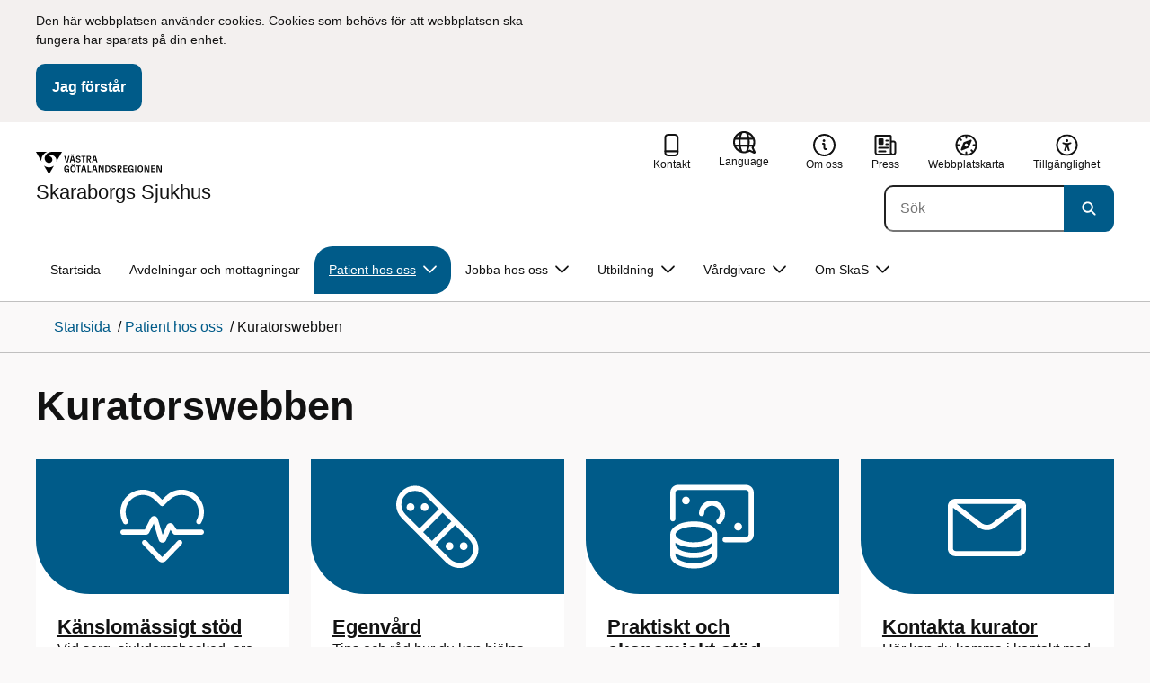

--- FILE ---
content_type: text/html; charset=utf-8
request_url: http://hh.vgregion.se/s/skaraborgs-sjukhus/patient-hos-oss/kuratorswebben/
body_size: 25827
content:

<!DOCTYPE html>
<html lang="sv">

    <head>
        <meta name="format-detection" content="telephone=no">
        <title>Kuratorswebben - Skaraborgs Sjukhus</title>


<meta charset="utf-8">
<meta name="viewport" content="width=device-width, initial-scale=1.0">

<link href="https://www.vgregion.se/s/skaraborgs-sjukhus/patient-hos-oss/kuratorswebben/" rel="canonical" />
<meta name="referrer" content="same-origin">
<meta name="google-site-verification" content="uJCNOPNvFBfp65e9FufLaJG4zmXbwNj2b06wTiD-WkE" />
<meta name="description" content="Hej och välkommen till Kuratorswebben vid Skaraborgs Sjukhus. Här har vi samlat information som kan vara till hjälp för dig som patient eller närstående, i många av livets svåra tider."  />

<link rel="shortcut icon" type="image/x-icon" href="/images/favicons/favicon.png" />

<link rel="apple-touch-icon" sizes="180x180" href="/images/favicons/favicon-180.png">
<link rel="apple-touch-icon" sizes="57x57" href="/images/favicons/favicon-57.png">

<link rel="icon" type="image/png" sizes="32x32" href="/images/favicons/favicon-32.png">
<link rel="icon" type="image/png" sizes="16x16" href="/images/favicons/favicon-16.png">

<link rel="manifest" href="/site.webmanifest.json">


        <meta name="robots" content=" index,follow" />
                <meta property=" og:type" content="website"  />
                <meta property=" og:url" content="https://www.vgregion.se/s/skaraborgs-sjukhus/patient-hos-oss/kuratorswebben/"  />
                <meta property=" og:title" content="Kuratorswebben - Skaraborgs Sjukhus"  />
                <meta property=" og:site_name" content="Skaraborgs Sjukhus"  />
                <meta property=" og:description" content="Hej och välkommen till Kuratorswebben vid Skaraborgs Sjukhus. Här har vi samlat information som kan vara till hjälp för dig som patient eller närstående, i m..."  />
                <meta property="og:image" content="https://www.vgregion.se/Static/gfx/vgr-trekantig-logotyp-default.png?w=1200"  />
        <meta name="twitter:card" content="summary"  />
        <meta name="twitter:title" content="Kuratorswebben - Skaraborgs Sjukhus"  />
        <meta name="twitter:description" content="Hej och välkommen till Kuratorswebben vid Skaraborgs Sjukhus. Här har vi samlat information som kan vara till hjälp för dig som patient eller närstående, i m..."  />
        <meta name="twitter:image" content="https://www.vgregion.se/Static/gfx/vgr-trekantig-logotyp.png"  />
        <meta name=" dc.description" content="Hej och välkommen till Kuratorswebben vid Skaraborgs Sjukhus. Här har vi samlat information som kan vara till hjälp för dig som patient eller närstående, i m..."  />
        <meta name=" dc.date" content="02/15/2022 13:50:46"  />
        <meta name=" dc.date.modified" content="04/22/2024 14:00:49"  />
        <meta name=" dc.type.templatename" content="OrdinaryPage"  />
        <meta name=" dc.identifier.version" content="0"  />
<meta name=" Last-Modified" content=" 2024-04-22T14:00:49Z" />

<meta name="SidID" content="1119499" />







<!-- serverns namn: Server 4 -->
        <link rel="stylesheet" href="/css/visuell-identitet/dist/main.85d3c11468cf763dddcc.css" data-matomo-href="uncached.css" />
        <link rel="stylesheet" media="print" href="/css/visuell-identitet/dist/print.cf74306a83b3fcb0508d.css" />
        <link rel="preload" href="https://piwik-ext.vgregion.se/piwik.js" as="script" type="text/javascript">
        <link rel="preload" href="/svg/main-dist/svgSprite.567d6cfe369922fa8082cbd48e2856b1.svg" as="image" type="image/svg+xml">


        <link rel="alternate" type="application/rss+xml" title="VGRfokus – Dina nyheter från Västra Götalandsregionen" href="https://vgrfokus.se/feed/" />

        <style>
            :root {
                --vgr-primary-color-dimmed: #EBF2F5;
                --vgr-primary-color-light: #D7E4EC;
                --vgr-primary-color: #005B89;
                --vgr-primary-color-dark: #064B70;
                --vgr-primary-color-40: #005b89;
                --vgr-primary-color-80: #ADC8D6;
                --vgr-first-complementary-color-light: #DEF5F9;
                --vgr-first-complementary-color-dark: #BCEBF2;
                --vgr-first-complementary-color: #74D5E4;
                --vgr-first-complementary-color-40: #116875;
                --vgr-second-complementary-color-light: #F3F0EF;
                --vgr-second-complementary-color-dark: #E7E1DF;
                --vgr-second-complementary-color: #D0C4BF;
                --vgr-second-complementary-color-40: #6b5b55;
                --vgr-campaign-complementary-color-light: ;
                --vgr-campaign-complementary-color-dark: ;
                --vgr-campaign-complementary-color: ;
                --vgr-campaign-complementary-color-40: ;
                --vgr-campaign-complementary-color-80: ;
            }
        </style>

        <!-- Loads required resources for Episerver Forms. Scripts are only loaded on pages with Epi Forms. -->
        

    </head>
    <body class="bg-body"   data-theme="healthcare" >
     


        <span id="piwikSiteId" data-piwiksiteid="87"></span>
    <span id="usePiwikExternal" data-usePiwikExternal="True"></span>
    <span id="useTagManager" data-useTagManager="True"></span>
    <noscript>
                <img class="vgr-visually-hidden" src="https://piwik-ext.vgregion.se/piwik.php?idsite=87"
                    style="border: 0;" alt="" />
    </noscript>
    <div id="tagmanagerId" data-tagmanagerId="container_O27ys1wS.js"></div>
    <header id="top" >
        <input type="hidden" name="s" value="VGRegionskas" />
        <input type="hidden" name="HsaIdCollection" value="SE2321000131-E000000000107" />
        <div class="skip-link">
            <a href="#main-content">Till huvudinneh&#xE5;ll </a>
                 
           
        </div>           
            <div id="cookie-info" class="visually-hidden">
                <div class="container">
                    <form>
                        <p><span data-teams="true">Den här webbplatsen använder cookies. Cookies som behövs för att webbplatsen ska fungera har sparats på din enhet.</span></p>
                        <button id="cookie-button" type="submit" >Jag f&#xF6;rst&#xE5;r</button>
                    </form>
                </div>
            </div>



<div class="header-content container ">
    <div class="header-content__section-left">

        



    <div class="logotype">
        <a class="logotype__desktop ignore-readability-rule" href="/s/skaraborgs-sjukhus/" aria-label="G&#xE5; till startsidan f&#xF6;r Skaraborgs Sjukhus">
                <div class="logotype__default logotype__default--with-site-name">
                    <svg aria-hidden="true" focusable="false" version="1.1" xmlns="http://www.w3.org/2000/svg" xmlns:xlink="http://www.w3.org/1999/xlink" x="0px" y="0px"
	 viewBox="0 0 808 144.4631" style="enable-background:new 0 0 808 144.4631;" xml:space="preserve">
<g>
	<g>
		<path d="M180.9559,108.6262c0-14.9268,6.9893-21.5615,16.9404-21.5615c8.708,0,15.1055,4.6201,15.8154,14.5723h-7.2266
			c-0.5918-5.5684-3.7314-8.1152-8.5889-8.1152c-5.8643,0-9.6553,3.9092-9.6553,15.2227c0,11.6699,3.5547,15.2236,9.9512,15.2236
			c5.0947,0,8.293-2.7246,8.5303-9.0625H197.66v-6.2197h15.9336v20.6729h-6.8711v-8.6484c-1.125,6.2783-5.3906,9.418-10.8398,9.418
			C186.9969,130.1281,180.9559,123.8498,180.9559,108.6262z"/>
		<path d="M221.2665,108.6262c0-14.5713,6.8711-21.5615,17.3555-21.5615c10.4258,0,17.2969,6.9902,17.2969,21.5615
			s-6.8711,21.502-17.2969,21.502C228.1376,130.1281,221.2665,123.1974,221.2665,108.6262z M238.6219,123.9084
			c6.1016,0,10.0107-3.9092,10.0107-15.1641c0-11.3135-3.9092-15.2227-10.0107-15.2227c-6.1006,0-10.0693,3.9092-10.0693,15.2227
			C228.5526,119.9992,232.5214,123.9084,238.6219,123.9084z M232.6991,77.4689c2.1318,0,3.8506,1.6582,3.8506,3.791
			c0,2.0732-1.7188,3.791-3.8506,3.791c-2.1914,0-3.9092-1.7178-3.9092-3.791C228.7899,79.1271,230.5077,77.4689,232.6991,77.4689z
			 M244.5458,77.4689c2.1328,0,3.8506,1.6582,3.8506,3.791c0,2.0732-1.7178,3.791-3.8506,3.791
			c-2.1914,0-3.9092-1.7178-3.9092-3.791C240.6366,79.1271,242.3544,77.4689,244.5458,77.4689z"/>
		<path d="M270.4276,94.2912h-10.248v-6.3975h27.4854v6.3975h-10.248v35.0674h-6.9893V94.2912H270.4276z"/>
		<path d="M314.2577,117.8078h-14.6309l-3.1396,11.5508h-7.0488l11.6104-41.4648h11.9648l11.6104,41.4648h-7.2266L314.2577,117.8078
			z M312.5399,111.5881l-5.5684-20.5547l-5.627,20.5547H312.5399z"/>
		<path d="M331.8475,87.8937h6.9893v35.127h15.875v6.3379h-22.8643V87.8937z"/>
		<path d="M384.9774,117.8078h-14.6309l-3.1396,11.5508h-7.0488l11.6104-41.4648h11.9648l11.6104,41.4648h-7.2266L384.9774,117.8078
			z M383.2596,111.5881l-5.5684-20.5547l-5.627,20.5547H383.2596z"/>
		<path d="M409.3192,91.9816v37.377h-6.6338V87.8937h11.7285l14.0381,36.252v-36.252h6.6348v41.4648h-11.1953L409.3192,91.9816z"/>
		<path d="M445.9813,87.8937h14.335c10.5439,0,17.5928,6.2197,17.5928,20.7324c0,14.1572-7.7012,20.7324-18.0078,20.7324h-13.9199
			L445.9813,87.8937L445.9813,87.8937z M459.5458,123.257c6.9902,0,11.0771-3.791,11.0771-14.5127
			c0-10.6025-3.9092-14.4531-10.7812-14.4531h-6.8711v28.9658C452.9706,123.257,459.5458,123.257,459.5458,123.257z"/>
		<path d="M484.4794,117.926h7.167c0.5928,3.9092,3.376,6.2793,8.5303,6.2793c4.7383,0,7.3447-2.6064,7.3447-5.7461
			c0-3.2578-1.7178-4.7393-6.1602-5.9238l-6.457-1.7764c-5.2715-1.4814-9.7139-4.5615-9.7139-11.3145
			c0-6.9297,5.3311-12.3799,14.1562-12.3799c8.8262,0,14.2764,5.0352,14.8682,12.9727h-7.1084
			c-0.4736-4.3242-3.1387-6.8125-7.8779-6.8125c-4.6797,0-6.8711,2.7842-6.8711,5.7461c0,3.376,2.0732,4.917,6.8115,6.042
			l5.5684,1.4219c6.3975,1.5986,9.9512,5.1533,9.9512,11.2539c0,6.9902-5.627,12.4395-14.6309,12.4395
			C491.0546,130.1281,485.0126,125.6857,484.4794,117.926z"/>
		<path d="M523.8661,87.8937h15.2822c8.0557,0,12.6768,4.3838,12.6768,12.084c0,6.8125-3.9102,11.1953-11.0176,11.6699
			l11.0176,17.7109h-7.582l-13.3877-21.7393v21.7393h-6.9893L523.8661,87.8937L523.8661,87.8937z M537.9637,107.2043
			c4.3838,0,6.8711-2.0732,6.8711-6.5752c0-4.7383-2.4873-6.5156-6.8711-6.5156h-7.1084v13.0908
			C530.8553,107.2043,537.9637,107.2043,537.9637,107.2043z"/>
		<path d="M561.1805,87.8937h24.8789v6.3975h-17.8896v10.8398h17.2969v6.2197h-17.2969v11.7881h18.126v6.2197h-25.1152V87.8937
			H561.1805z"/>
		<path d="M593.6376,108.6262c0-14.9268,6.9893-21.5615,16.9404-21.5615c8.708,0,15.1055,4.6201,15.8154,14.5723h-7.2266
			c-0.5918-5.5684-3.7314-8.1152-8.5889-8.1152c-5.8643,0-9.6553,3.9092-9.6553,15.2227c0,11.6699,3.5547,15.2236,9.9512,15.2236
			c5.0947,0,8.293-2.7246,8.5303-9.0625h-9.0625v-6.2197h15.9336v20.6729h-6.8711v-8.6484c-1.125,6.2783-5.3906,9.418-10.8398,9.418
			C599.6786,130.1281,593.6376,123.8498,593.6376,108.6262z"/>
		<path d="M636.8749,87.8937h6.9893v41.4648h-6.9893V87.8937z"/>
		<path d="M652.9843,108.6262c0-14.5713,6.8711-21.5615,17.3564-21.5615c10.4248,0,17.2959,6.9902,17.2959,21.5615
			s-6.8711,21.502-17.2959,21.502C659.8553,130.1281,652.9843,123.1974,652.9843,108.6262z M670.3407,123.9084
			c6.1006,0,10.0098-3.9092,10.0098-15.1641c0-11.3135-3.9092-15.2227-10.0098-15.2227c-6.1016,0-10.0703,3.9092-10.0703,15.2227
			C660.2704,119.9992,664.2391,123.9084,670.3407,123.9084z"/>
		<path d="M703.2343,91.9816v37.377h-6.6338V87.8937h11.7285l14.0381,36.252v-36.252h6.6348v41.4648h-11.1953L703.2343,91.9816z"/>
		<path d="M740.0741,87.8937h24.8779v6.3975h-17.8887v10.8398h17.2969v6.2197h-17.2969v11.7881h18.126v6.2197h-25.1152
			L740.0741,87.8937L740.0741,87.8937z"/>
		<path d="M781.5936,91.9816v37.377h-6.6338V87.8937h11.7285l14.0381,36.252v-36.252h6.6348v41.4648H796.166L781.5936,91.9816z"/>
	</g>
	<g>
		<path d="M181.3661,25.7429h7.3457l10.0107,37.6733l10.0098-37.6733h7.1084l-11.373,41.4644h-11.7285L181.3661,25.7429z"/>
		<path d="M241.8885,55.6564h-14.6309l-3.1396,11.5508h-7.0488l11.6104-41.4644h11.9648l11.6104,41.4644h-7.2266L241.8885,55.6564z
			 M228.7977,15.3176c2.1328,0,3.8506,1.6587,3.8506,3.791c0,2.0732-1.7178,3.791-3.8506,3.791
			c-2.1914,0-3.9092-1.7178-3.9092-3.791C224.8885,16.9763,226.6063,15.3176,228.7977,15.3176z M240.1708,49.4367l-5.5684-20.5542
			l-5.627,20.5542H240.1708z M240.6444,15.3176c2.1328,0,3.8506,1.6587,3.8506,3.791c0,2.0732-1.7178,3.791-3.8506,3.791
			c-2.1914,0-3.9092-1.7178-3.9092-3.791C236.7352,16.9763,238.453,15.3176,240.6444,15.3176z"/>
		<path d="M256.6346,55.7751h7.167c0.5928,3.9092,3.376,6.2788,8.5303,6.2788c4.7383,0,7.3447-2.6064,7.3447-5.7456
			c0-3.2583-1.7178-4.7393-6.1602-5.9238l-6.457-1.7769c-5.2715-1.481-9.7139-4.561-9.7139-11.314
			c0-6.9302,5.3311-12.3799,14.1562-12.3799c8.8262,0,14.2764,5.0347,14.8682,12.9722h-7.1084
			c-0.4736-4.3237-3.1387-6.812-7.8779-6.812c-4.6797,0-6.8711,2.7842-6.8711,5.7461c0,3.376,2.0732,4.9165,6.8115,6.042
			l5.5684,1.4214c6.3975,1.5991,9.9512,5.1533,9.9512,11.2544c0,6.9897-5.627,12.4395-14.6309,12.4395
			C263.2098,67.9772,257.1678,63.5349,256.6346,55.7751z"/>
		<path d="M301.7079,32.1403h-10.248v-6.3975h27.4854v6.3975h-10.248v35.0669h-6.9893V32.1403H301.7079z"/>
		<path d="M326.4061,25.7429h15.2822c8.0557,0,12.6768,4.3833,12.6768,12.084c0,6.812-3.9102,11.1953-11.0176,11.6694
			l11.0176,17.7109h-7.582L333.3954,45.468v21.7393h-6.9893V25.7429z M340.5038,45.0534c4.3838,0,6.8711-2.0732,6.8711-6.5752
			c0-4.7388-2.4873-6.5156-6.8711-6.5156h-7.1084v13.0908H340.5038z"/>
		<path d="M384.9852,55.6564h-14.6309l-3.1396,11.5508h-7.0488l11.6104-41.4644h11.9648l11.6104,41.4644h-7.2266L384.9852,55.6564z
			 M383.2675,49.4367l-5.5684-20.5542l-5.627,20.5542H383.2675z"/>
	</g>
</g>
<g>
	<g>
		<path d="M88.4953,99.3867c-13.2015,1.3151-27.0267-3.0734-36.989-10.936l32.2957,55.4548
			c5.2589-9.0304,27.5073-47.2332,32.2952-55.4548C108.3582,94.5218,98.8302,98.4666,88.4953,99.3867z"/>
		<path d="M167.609,0l-49.275,0.0001c-7.1679,0.1405-17.041-0.3969-24.2325,0.952
			C79.1428,3.704,62.8351,12.8306,57.2802,32.3307c-1.4624,5.4561-1.6622,11.6327-0.0887,17.1392
			c4.1755,16.4984,22.2795,27.5076,37.678,18.829c6.9465-3.9763,11.3172-11.9695,10.6797-19.9794
			c-0.5545-11.0891-10.7206-20.2448-21.7564-20.0407c5.9304-5.0486,14.1964-7.3214,21.8865-6.071
			c0.0001,0.0001,0.0001,0.0002,0.0002,0.0002c17.2033,2.7695,28.8366,22.1179,26.0174,39.4536L167.609,0z"/>
		<path d="M72.8482,0.0001H0l35.9083,61.6612c-0.5586-3.119-0.884-6.3408-0.8752-9.6206
			C35.1025,26.347,52.742,7.6638,72.8482,0.0001z"/>
	</g>
</g>
</svg>

                </div>

                <div>
                    <span>Skaraborgs Sjukhus</span>
                </div>
        </a>
    </div>


    </div>

    <div class="header-content__section-right">
        
        <nav class="tool-navigation" aria-label="Sekundär navigering">
            <ul>
                    <li>
                        <a href="https://www.vgregion.se/s/skaraborgs-sjukhus/patient-hos-oss/kontakt/">
                            <svg aria-hidden="true" focusable="false" class="icon">
                                <use href="/svg/main-dist/svgSprite.567d6cfe369922fa8082cbd48e2856b1.svg#icon-phone-thick-stroke"></use>
                            </svg>
                            <span>Kontakt</span>
                        </a>
                    </li>

                    <li>


    <div class="language-select">
        <label id="select-language-dropdown-label-b9f849f9-5daf-46e7-829c-20cb83a9f80b" for="select-language-dropdown-b9f849f9-5daf-46e7-829c-20cb83a9f80b" class="visually-hidden">
            <span lang="en">Change language</span>
        </label>

        <select id="select-language-dropdown-b9f849f9-5daf-46e7-829c-20cb83a9f80b" aria-labelledby="select-language-dropdown-label-b9f849f9-5daf-46e7-829c-20cb83a9f80b">
            <option value="" lang="en" selected>Current language</option>
                    <option value="https://www.vgregion.se/en/s/skaraborg-hospital/" lang="en">
                        Go to the english startpage
                    </option>
        </select>
        <button tabindex="-1">
            <svg aria-hidden="true" focusable="false" width="25" height="25" viewBox="0 0 25 25" fill="currentColor" xmlns="http://www.w3.org/2000/svg">
                <use href="/svg/main-dist/svgSprite.567d6cfe369922fa8082cbd48e2856b1.svg#icon-language"></use>
            </svg>
            <span lang="en">Language</span>
        </button>
    </div>
                    </li>
                    <li>
                        <a href="https://www.vgregion.se/s/skaraborgs-sjukhus/om-skaraborgs-sjukhus/">
                            <svg aria-hidden="true" focusable="false" width="48" height="48" viewBox="0 0 48 48" fill="currentColor"
                                xmlns="http://www.w3.org/2000/svg">
                                <use href="/svg/main-dist/svgSprite.567d6cfe369922fa8082cbd48e2856b1.svg#icon-info-circle-thick-stroke"></use>
                            </svg>
                            <span>Om oss</span>
                        </a>
                    </li>
                    <li>
                        <a href="https://www.vgregion.se/s/skaraborgs-sjukhus/press/">
                            <svg aria-hidden="true" focusable="false" class="icon">
                                <use href="/svg/main-dist/svgSprite.567d6cfe369922fa8082cbd48e2856b1.svg#icon-press"></use>
                            </svg>

                            <span>Press</span>
                        </a>
                    </li>
                    <li>
                        <a href="https://www.vgregion.se/s/skaraborgs-sjukhus/webbplatskarta/">
                            <svg aria-hidden="true" focusable="false" width="26" height="25" viewBox="0 0 26 25" fill="none"
                                xmlns="http://www.w3.org/2000/svg">
                                <use href="/svg/main-dist/svgSprite.567d6cfe369922fa8082cbd48e2856b1.svg#icon-sitemap"></use>
                            </svg>

                            <span>Webbplatskarta</span>
                        </a>
                    </li>
                    <li>
                        <a href="https://www.vgregion.se/s/skaraborgs-sjukhus/om-skaraborgs-sjukhus/om-webbplatsen/tillganglighetsredogorelse/">
                            <svg aria-hidden="true" xmlns="http://www.w3.org/2000/svg" width="26" height="25" viewBox="0 0 26 25"
                                fill="none">
                                <use href="/svg/main-dist/svgSprite.567d6cfe369922fa8082cbd48e2856b1.svg#icon-accessibility "></use>
                            </svg>
                            <span>Tillg&#xE4;nglighet</span>
                        </a>
                    </li>
            </ul>
        </nav>


            <div class="header-content__search-panel">

    <form action="https://hitta.vgregion.se/webb/" method="get" role="search" class="global-search">
        <div class="global-search__search-box-button-container">
                    <input type="hidden" name="s" value="VGRegionskas">
                    <input type="hidden" name="hsaids" value="SE2321000131-E000000000107">
            <input type="hidden" name="theme" value="healthcare" />
            <label class="visually-hidden" for="search-input-2deb2d68e715466dbd6c71062cc21320">S&#xF6;k</label>
            <input type="search" name="q" placeholder="S&#xF6;k" aria-label="S&#xF6;k"
                id="search-input-2deb2d68e715466dbd6c71062cc21320" />
            <button type="submit" aria-labelledby="search-button-desc-2deb2d68e715466dbd6c71062cc21320">
                <span id="search-button-desc-2deb2d68e715466dbd6c71062cc21320" class="visually-hidden">S&#xF6;k</span>
                <svg aria-hidden="true" focusable="false">
                    <use href="/svg/main-dist/svgSprite.567d6cfe369922fa8082cbd48e2856b1.svg#icon-search"></use>
                </svg>
            </button>
        </div>
    </form>
            </div>

    </div>
</div>            
            <div class="mobile-header-logotype-section mobile-header-logotype-section--short ">
                <svg aria-hidden="true" focusable="false" version="1.1" xmlns="http://www.w3.org/2000/svg" xmlns:xlink="http://www.w3.org/1999/xlink" x="0px" y="0px"
	 viewBox="0 0 417 144.4631" style="enable-background:new 0 0 417 144.4631;" xml:space="preserve">
<g>
	<g>
		<path d="M416.2484,55.3535
			c0-17.258-10.3572-27.0868-28.4171-27.0868h-34.2548v92.9418h15.6664V72.4809l30.0087,48.7276h16.9968l-24.6995-39.7007
			C407.4827,80.4447,416.2484,70.6221,416.2484,55.3535z M369.2429,71.5484V42.2111h15.9338
			c9.8288,0,15.3991,3.9788,15.3991,14.6034c0,10.09-5.5703,14.7339-15.3991,14.7339H369.2429z"/>
		<path d="M298.9052,85.487h20.3101v3.4053h-0.0497l0.0497,0.0001v0.0062c-0.5333,14.2005-7.7005,20.3053-19.1158,20.3053
			c-14.3369,0-22.3027-7.9648-22.3027-34.1172c0-25.356,8.4961-34.1172,21.6387-34.1172c0.7043,0,1.3871,0.0396,2.0591,0.0792
			c8.779,0.5174,15.0862,5.1537,17.1556,14.7017h16.2245c-2.8724-20.5987-16.9488-29.2511-35.4391-29.2511
			c-22.3018,0-37.9668,14.8682-37.9668,48.3218c0,34.1172,13.541,48.1885,33.4531,48.1885c12.2139,0,21.7715-7.0361,24.2939-21.1074
			v19.3818h15.3994V88.8923h-0.0004V85.487h0.0004V71.5486h-35.71L298.9052,85.487L298.9052,85.487z"/>
		<path d="M238.5338,28.2792l-22.4366,84.4433l-22.4366-84.4433h-16.4684l25.4953,92.9418h26.291
			l25.4891-92.9418C254.4676,28.2792,238.5338,28.2792,238.5338,28.2792z"/>
	</g>
</g>
<g>
	<g>
		<path d="M88.4953,99.3867c-13.2015,1.3151-27.0267-3.0734-36.989-10.936l32.2957,55.4548
			c5.2589-9.0304,27.5073-47.2332,32.2952-55.4548C108.3582,94.5218,98.8302,98.4666,88.4953,99.3867z"/>
		<path d="M167.609,0l-49.275,0.0001c-7.1679,0.1405-17.041-0.3969-24.2325,0.952
			C79.1428,3.704,62.8351,12.8306,57.2802,32.3307c-1.4624,5.4561-1.6622,11.6327-0.0887,17.1392
			c4.1755,16.4984,22.2795,27.5076,37.678,18.829c6.9465-3.9763,11.3172-11.9695,10.6797-19.9794
			c-0.5545-11.0891-10.7206-20.2448-21.7564-20.0407c5.9304-5.0486,14.1964-7.3214,21.8865-6.071
			c0.0001,0.0001,0.0001,0.0002,0.0002,0.0002c17.2033,2.7695,28.8366,22.1179,26.0174,39.4536L167.609,0z"/>
		<path d="M72.8482,0.0001H0l35.9083,61.6612c-0.5586-3.119-0.884-6.3408-0.8752-9.6206
			C35.1025,26.347,52.742,7.6638,72.8482,0.0001z"/>
	</g>
</g>
</svg>

            </div>

        <div id="react_0HNH1H3OTPPAH"><nav class="mobile-main-menu container-fluid p-0 m-0 " data-reactroot=""><div data-menu-open="false" data-search-panel-open="false"></div><div class="mobile-main-menu__header"><div class="logotype"><a class="logotype__mobile dark ignore-readability-rule" href="/s/skaraborgs-sjukhus/" aria-label="Gå till startsidan för "><div><span>Skaraborgs Sjukhus</span></div></a></div><div class="mobile-main-menu__navigation-bar"><div class="mobile-main-menu__search-button "><button class="link-focus dark" aria-controls="mobile-search-panel" aria-expanded="false"><span><svg aria-hidden="true" focusable="false" width="21" height="20" viewBox="0 0 21 20" fill="none" xmlns="http://www.w3.org/2000/svg"><use href="/svg/main-dist/svgSprite.567d6cfe369922fa8082cbd48e2856b1.svg#icon-search"></use></svg></span><span>Sök</span></button></div><div class="mobile-main-menu__menu-button"><button class="link-focus dark" aria-controls="mobile-menu-content" aria-expanded="false" data-testid="mobilemenubtn"><span class="mobile-main-menu__burger"><span class="mobile-main-menu__burger-one"></span><span class="mobile-main-menu__burger-two"></span><span class="mobile-main-menu__burger-three"></span></span><span>Meny</span></button></div></div></div><div id="mobile-search-panel" class="mobile-main-menu__search-panel mobile-container"><form action="https://hitta.vgregion.se/webb/" method="get" role="search" autoComplete="off" class="global-search intra-header-content__search mobile-search"><div class="global-search__search-box-button-container mobile-search__box-button-container"><input type="hidden" name="s" value="VGRegionskas"/><input type="hidden" name="hsaids" value="SE2321000131-E000000000107"/><input type="hidden" name="theme" value="healthcare"/><label class="visually-hidden" for="search-input-mobile">Sök</label><input type="search" name="q" id="search-input-mobile" class="mobile-search__field"/><button type="submit" class="mobile-search__button"><span class="visually-hidden">Sök</span><span><svg aria-hidden="true" focusable="false" width="21" height="20" viewBox="0 0 21 20" fill="none" xmlns="http://www.w3.org/2000/svg"><use href="/svg/main-dist/svgSprite.567d6cfe369922fa8082cbd48e2856b1.svg#icon-search"></use></svg></span></button></div><div id="mobile-autocomplete-result" class="hidden visually-hidden autocomplete mobile-autocomplete-result"><div id="mobile-result-topdiv" class="autocomplete__content mobile-result-topdiv"></div><div id="mobile-result-bottomdiv" class="autocomplete__content mobile-result-bottomdiv "></div></div></form></div><div id="mobile-menu-content" tabindex="-1" class="mobile-main-menu__content  mobile-main-menu__content--with-logotype  "><div class="mobile-main-menu__menu-items" data-testid="mobilemenucontent"><ul><li class="" data-haschildren="false"><a href="/s/skaraborgs-sjukhus/avdelningar-och-mottagningar/" class="ignore-readability-rule "><svg class="streamline-icon /svg/main-dist/svgSprite.567d6cfe369922fa8082cbd48e2856b1.svg#"><use xlink:href="/svg/main-dist/svgSprite.567d6cfe369922fa8082cbd48e2856b1.svg#"></use></svg>Avdelningar och mottagningar</a></li><li class="" data-haschildren="true"><a href="/s/skaraborgs-sjukhus/patient-hos-oss/cancerrehabilitering/" class="ignore-readability-rule "><svg class="streamline-icon /svg/main-dist/svgSprite.567d6cfe369922fa8082cbd48e2856b1.svg#"><use xlink:href="/svg/main-dist/svgSprite.567d6cfe369922fa8082cbd48e2856b1.svg#"></use></svg>Cancerrehabilitering</a><button aria-label="Visa undersidor till Cancerrehabilitering" class="link-focus"><svg aria-hidden="true" focusable="false" width="48" height="48" viewBox="0 0 48 48" fill="none" xmlns="http://www.w3.org/2000/svg"><use href="/svg/main-dist/svgSprite.567d6cfe369922fa8082cbd48e2856b1.svg#icon-chevron"></use></svg></button></li><li class="" data-haschildren="false"><a href="/s/skaraborgs-sjukhus/patient-hos-oss/digitala-vardtjanster/" class="ignore-readability-rule "><svg class="streamline-icon /svg/main-dist/svgSprite.567d6cfe369922fa8082cbd48e2856b1.svg#"><use xlink:href="/svg/main-dist/svgSprite.567d6cfe369922fa8082cbd48e2856b1.svg#"></use></svg>Digitala vårdtjänster</a></li><li class="" data-haschildren="true"><a href="/s/skaraborgs-sjukhus/patient-hos-oss/din-halsa/" class="ignore-readability-rule "><svg class="streamline-icon /svg/main-dist/svgSprite.567d6cfe369922fa8082cbd48e2856b1.svg#"><use xlink:href="/svg/main-dist/svgSprite.567d6cfe369922fa8082cbd48e2856b1.svg#"></use></svg>Din hälsa</a><button aria-label="Visa undersidor till Din hälsa" class="link-focus"><svg aria-hidden="true" focusable="false" width="48" height="48" viewBox="0 0 48 48" fill="none" xmlns="http://www.w3.org/2000/svg"><use href="/svg/main-dist/svgSprite.567d6cfe369922fa8082cbd48e2856b1.svg#icon-chevron"></use></svg></button></li><li class="" data-haschildren="false"><a href="/s/skaraborgs-sjukhus/patient-hos-oss/din-journal/" class="ignore-readability-rule "><svg class="streamline-icon /svg/main-dist/svgSprite.567d6cfe369922fa8082cbd48e2856b1.svg#"><use xlink:href="/svg/main-dist/svgSprite.567d6cfe369922fa8082cbd48e2856b1.svg#"></use></svg>Din journal</a></li><li class="" data-haschildren="false"><a href="/s/skaraborgs-sjukhus/patient-hos-oss/dina-rattigheter/" class="ignore-readability-rule "><svg class="streamline-icon /svg/main-dist/svgSprite.567d6cfe369922fa8082cbd48e2856b1.svg#"><use xlink:href="/svg/main-dist/svgSprite.567d6cfe369922fa8082cbd48e2856b1.svg#"></use></svg>Dina rättigheter</a></li><li class="" data-haschildren="true"><a href="/s/skaraborgs-sjukhus/patient-hos-oss/ditt-besok-pa-sjukhuset/" class="ignore-readability-rule "><svg class="streamline-icon /svg/main-dist/svgSprite.567d6cfe369922fa8082cbd48e2856b1.svg#"><use xlink:href="/svg/main-dist/svgSprite.567d6cfe369922fa8082cbd48e2856b1.svg#"></use></svg>Ditt besök på sjukhuset</a><button aria-label="Visa undersidor till Ditt besök på sjukhuset" class="link-focus"><svg aria-hidden="true" focusable="false" width="48" height="48" viewBox="0 0 48 48" fill="none" xmlns="http://www.w3.org/2000/svg"><use href="/svg/main-dist/svgSprite.567d6cfe369922fa8082cbd48e2856b1.svg#icon-chevron"></use></svg></button></li><li class="" data-haschildren="false"><a href="/s/skaraborgs-sjukhus/patient-hos-oss/egenremiss/" class="ignore-readability-rule "><svg class="streamline-icon /svg/main-dist/svgSprite.567d6cfe369922fa8082cbd48e2856b1.svg#"><use xlink:href="/svg/main-dist/svgSprite.567d6cfe369922fa8082cbd48e2856b1.svg#"></use></svg>Egenremiss</a></li><li class="" data-haschildren="true"><a href="/s/skaraborgs-sjukhus/patient-hos-oss/graviditet-och-forlossning/" class="ignore-readability-rule "><svg class="streamline-icon /svg/main-dist/svgSprite.567d6cfe369922fa8082cbd48e2856b1.svg#"><use xlink:href="/svg/main-dist/svgSprite.567d6cfe369922fa8082cbd48e2856b1.svg#"></use></svg>Graviditet, förlossning och det nyfödda barnet</a><button aria-label="Visa undersidor till Graviditet, förlossning och det nyfödda barnet" class="link-focus"><svg aria-hidden="true" focusable="false" width="48" height="48" viewBox="0 0 48 48" fill="none" xmlns="http://www.w3.org/2000/svg"><use href="/svg/main-dist/svgSprite.567d6cfe369922fa8082cbd48e2856b1.svg#icon-chevron"></use></svg></button></li><li class="" data-haschildren="false"><a href="/s/skaraborgs-sjukhus/patient-hos-oss/hitta-ratt-pa-skas/" class="ignore-readability-rule "><svg class="streamline-icon /svg/main-dist/svgSprite.567d6cfe369922fa8082cbd48e2856b1.svg#"><use xlink:href="/svg/main-dist/svgSprite.567d6cfe369922fa8082cbd48e2856b1.svg#"></use></svg>Hitta rätt på SkaS</a></li><li class="" data-haschildren="true"><a href="/s/skaraborgs-sjukhus/patient-hos-oss/kontakt/" class="ignore-readability-rule "><svg class="streamline-icon /svg/main-dist/svgSprite.567d6cfe369922fa8082cbd48e2856b1.svg#"><use xlink:href="/svg/main-dist/svgSprite.567d6cfe369922fa8082cbd48e2856b1.svg#"></use></svg>Kontakt</a><button aria-label="Visa undersidor till Kontakt" class="link-focus"><svg aria-hidden="true" focusable="false" width="48" height="48" viewBox="0 0 48 48" fill="none" xmlns="http://www.w3.org/2000/svg"><use href="/svg/main-dist/svgSprite.567d6cfe369922fa8082cbd48e2856b1.svg#icon-chevron"></use></svg></button></li><li class="mobile-main-menu__menu-items--selected dark" data-haschildren="true"><a href="/s/skaraborgs-sjukhus/patient-hos-oss/kuratorswebben/" class="ignore-readability-rule ignore-link-focus"><svg class="streamline-icon /svg/main-dist/svgSprite.567d6cfe369922fa8082cbd48e2856b1.svg#"><use xlink:href="/svg/main-dist/svgSprite.567d6cfe369922fa8082cbd48e2856b1.svg#"></use></svg>Kuratorswebben</a><button aria-label="Visa undersidor till Kuratorswebben" class="link-focus"><svg aria-hidden="true" focusable="false" width="48" height="48" viewBox="0 0 48 48" fill="none" xmlns="http://www.w3.org/2000/svg"><use href="/svg/main-dist/svgSprite.567d6cfe369922fa8082cbd48e2856b1.svg#icon-chevron"></use></svg></button></li><li class="" data-haschildren="false"><a href="/s/skaraborgs-sjukhus/patient-hos-oss/parkering-och-karta/" class="ignore-readability-rule "><svg class="streamline-icon /svg/main-dist/svgSprite.567d6cfe369922fa8082cbd48e2856b1.svg#"><use xlink:href="/svg/main-dist/svgSprite.567d6cfe369922fa8082cbd48e2856b1.svg#"></use></svg>Parkering och karta</a></li><li class="" data-haschildren="false"><a href="/s/skaraborgs-sjukhus/patient-hos-oss/patient--och-anhorigforeningar/" class="ignore-readability-rule "><svg class="streamline-icon /svg/main-dist/svgSprite.567d6cfe369922fa8082cbd48e2856b1.svg#"><use xlink:href="/svg/main-dist/svgSprite.567d6cfe369922fa8082cbd48e2856b1.svg#"></use></svg>Patient- och anhörigföreningar</a></li><li class="" data-haschildren="false"><a href="/s/skaraborgs-sjukhus/patient-hos-oss/resor-till-och-fran-sjukhuset/" class="ignore-readability-rule "><svg class="streamline-icon /svg/main-dist/svgSprite.567d6cfe369922fa8082cbd48e2856b1.svg#"><use xlink:href="/svg/main-dist/svgSprite.567d6cfe369922fa8082cbd48e2856b1.svg#"></use></svg>Resor till och från sjukhuset</a></li><li class="" data-haschildren="false"><a href="/s/skaraborgs-sjukhus/patient-hos-oss/restaurang-och-cafe/" class="ignore-readability-rule "><svg class="streamline-icon /svg/main-dist/svgSprite.567d6cfe369922fa8082cbd48e2856b1.svg#"><use xlink:href="/svg/main-dist/svgSprite.567d6cfe369922fa8082cbd48e2856b1.svg#"></use></svg>Restaurang, café och kiosk</a></li><li class="" data-haschildren="false"><a href="/s/skaraborgs-sjukhus/patient-hos-oss/service/" class="ignore-readability-rule "><svg class="streamline-icon /svg/main-dist/svgSprite.567d6cfe369922fa8082cbd48e2856b1.svg#"><use xlink:href="/svg/main-dist/svgSprite.567d6cfe369922fa8082cbd48e2856b1.svg#"></use></svg>Service på sjukhuset</a></li><li class="" data-haschildren="true"><a href="/s/skaraborgs-sjukhus/patient-hos-oss/sjukhuskyrkasjukhusimam/" class="ignore-readability-rule "><svg class="streamline-icon /svg/main-dist/svgSprite.567d6cfe369922fa8082cbd48e2856b1.svg#"><use xlink:href="/svg/main-dist/svgSprite.567d6cfe369922fa8082cbd48e2856b1.svg#"></use></svg>Sjukhuskyrka/sjukhusimam</a><button aria-label="Visa undersidor till Sjukhuskyrka/sjukhusimam" class="link-focus"><svg aria-hidden="true" focusable="false" width="48" height="48" viewBox="0 0 48 48" fill="none" xmlns="http://www.w3.org/2000/svg"><use href="/svg/main-dist/svgSprite.567d6cfe369922fa8082cbd48e2856b1.svg#icon-chevron"></use></svg></button></li><li class="" data-haschildren="false"><a href="/s/skaraborgs-sjukhus/patient-hos-oss/synpunkter-pa-varden/" class="ignore-readability-rule "><svg class="streamline-icon /svg/main-dist/svgSprite.567d6cfe369922fa8082cbd48e2856b1.svg#"><use xlink:href="/svg/main-dist/svgSprite.567d6cfe369922fa8082cbd48e2856b1.svg#"></use></svg>Synpunkter</a></li><li class="" data-haschildren="false"><a href="/s/skaraborgs-sjukhus/patient-hos-oss/soka-vard/" class="ignore-readability-rule "><svg class="streamline-icon /svg/main-dist/svgSprite.567d6cfe369922fa8082cbd48e2856b1.svg#"><use xlink:href="/svg/main-dist/svgSprite.567d6cfe369922fa8082cbd48e2856b1.svg#"></use></svg>Söka vård</a></li></ul></div><div>
        <nav class="tool-navigation" aria-label="Sekundär navigering">
            <ul>
                    <li>
                        <a href="https://www.vgregion.se/s/skaraborgs-sjukhus/patient-hos-oss/kontakt/">
                            <svg aria-hidden="true" focusable="false" class="icon">
                                <use href="/svg/main-dist/svgSprite.567d6cfe369922fa8082cbd48e2856b1.svg#icon-phone-thick-stroke"></use>
                            </svg>
                            <span>Kontakt</span>
                        </a>
                    </li>

                    <li>


    <div class="language-select">
        <label id="select-language-dropdown-label-28d0db08-57bf-440f-949f-bc23dd5edbf1" for="select-language-dropdown-28d0db08-57bf-440f-949f-bc23dd5edbf1" class="visually-hidden">
            <span lang="en">Change language</span>
        </label>

        <select id="select-language-dropdown-28d0db08-57bf-440f-949f-bc23dd5edbf1" aria-labelledby="select-language-dropdown-label-28d0db08-57bf-440f-949f-bc23dd5edbf1">
            <option value="" lang="en" selected>Current language</option>
                    <option value="https://www.vgregion.se/en/s/skaraborg-hospital/" lang="en">
                        Go to the english startpage
                    </option>
        </select>
        <button tabindex="-1">
            <svg aria-hidden="true" focusable="false" width="25" height="25" viewBox="0 0 25 25" fill="currentColor" xmlns="http://www.w3.org/2000/svg">
                <use href="/svg/main-dist/svgSprite.567d6cfe369922fa8082cbd48e2856b1.svg#icon-language"></use>
            </svg>
            <span lang="en">Language</span>
        </button>
    </div>
                    </li>
                    <li>
                        <a href="https://www.vgregion.se/s/skaraborgs-sjukhus/om-skaraborgs-sjukhus/">
                            <svg aria-hidden="true" focusable="false" width="48" height="48" viewBox="0 0 48 48" fill="currentColor"
                                xmlns="http://www.w3.org/2000/svg">
                                <use href="/svg/main-dist/svgSprite.567d6cfe369922fa8082cbd48e2856b1.svg#icon-info-circle-thick-stroke"></use>
                            </svg>
                            <span>Om oss</span>
                        </a>
                    </li>
                    <li>
                        <a href="https://www.vgregion.se/s/skaraborgs-sjukhus/press/">
                            <svg aria-hidden="true" focusable="false" class="icon">
                                <use href="/svg/main-dist/svgSprite.567d6cfe369922fa8082cbd48e2856b1.svg#icon-press"></use>
                            </svg>

                            <span>Press</span>
                        </a>
                    </li>
                    <li>
                        <a href="https://www.vgregion.se/s/skaraborgs-sjukhus/webbplatskarta/">
                            <svg aria-hidden="true" focusable="false" width="26" height="25" viewBox="0 0 26 25" fill="none"
                                xmlns="http://www.w3.org/2000/svg">
                                <use href="/svg/main-dist/svgSprite.567d6cfe369922fa8082cbd48e2856b1.svg#icon-sitemap"></use>
                            </svg>

                            <span>Webbplatskarta</span>
                        </a>
                    </li>
                    <li>
                        <a href="https://www.vgregion.se/s/skaraborgs-sjukhus/om-skaraborgs-sjukhus/om-webbplatsen/tillganglighetsredogorelse/">
                            <svg aria-hidden="true" xmlns="http://www.w3.org/2000/svg" width="26" height="25" viewBox="0 0 26 25"
                                fill="none">
                                <use href="/svg/main-dist/svgSprite.567d6cfe369922fa8082cbd48e2856b1.svg#icon-accessibility "></use>
                            </svg>
                            <span>Tillg&#xE4;nglighet</span>
                        </a>
                    </li>
            </ul>
        </nav>
</div></div></nav></div>
        <div class="mainmenu">
<div id="react_0HNH1H3OTPPAI"><nav class="container main-menu" data-testid="mainmenu" data-reactroot=""><ul class="grid"><li><a href="/s/skaraborgs-sjukhus/" class="main-menu__top-item ignore-link-focus">Startsida</a></li><li><a class="main-menu__top-item ignore-link-focus  " href="https://www.vgregion.se/s/skaraborgs-sjukhus/avdelningar-och-mottagningar/">Avdelningar och mottagningar</a></li><li><a class="main-menu__top-item ignore-link-focus main-menu__top-item--selected " href="https://www.vgregion.se/s/skaraborgs-sjukhus/patient-hos-oss/" aria-expanded="false" role="button" aria-controls="d0fbfb67e5777" data-haschildren="true">Patient hos oss<div class="main-menu__chevron-icon"><div class="main-menu__chevron-icon"><svg aria-hidden="true" focusable="false" width="48" height="48" viewBox="0 0 48 48" fill="none" xmlns="http://www.w3.org/2000/svg"><use href="/svg/main-dist/svgSprite.567d6cfe369922fa8082cbd48e2856b1.svg#icon-chevron"></use></svg></div></div></a><div id="d0fbfb67e5777" class="main-menu__content container-fluid rounded-corner-md-bottom-right dark " data-testid="submenu"><div class="main-menu__parent-item bg-vgr-primary-dark"><div class="container grid"><a class="g-col-12" href="https://www.vgregion.se/s/skaraborgs-sjukhus/patient-hos-oss/">Patient hos oss<div><svg class="icon"><use href="/svg/main-dist/svgSprite.567d6cfe369922fa8082cbd48e2856b1.svg#icon-arrow"></use></svg></div></a></div></div><div class="container"><ul class="main-menu__sub-items-wrapper main-menu__sub-items-wrapper--5-rows"><li class="main-menu__sub-item "><a href="https://www.vgregion.se/s/skaraborgs-sjukhus/avdelningar-och-mottagningar/" class="main-menu__sub-item-content">Avdelningar och mottagningar</a></li><li class="main-menu__sub-item "><a href="https://www.vgregion.se/s/skaraborgs-sjukhus/patient-hos-oss/cancerrehabilitering/" class="main-menu__sub-item-content">Cancerrehabilitering</a></li><li class="main-menu__sub-item "><a href="https://www.vgregion.se/s/skaraborgs-sjukhus/patient-hos-oss/digitala-vardtjanster/" class="main-menu__sub-item-content">Digitala vårdtjänster</a></li><li class="main-menu__sub-item "><a href="https://www.vgregion.se/s/skaraborgs-sjukhus/patient-hos-oss/din-halsa/" class="main-menu__sub-item-content">Din hälsa</a></li><li class="main-menu__sub-item "><a href="https://www.vgregion.se/s/skaraborgs-sjukhus/patient-hos-oss/din-journal/" class="main-menu__sub-item-content">Din journal</a></li><li class="main-menu__sub-item "><a href="https://www.vgregion.se/s/skaraborgs-sjukhus/patient-hos-oss/dina-rattigheter/" class="main-menu__sub-item-content">Dina rättigheter</a></li><li class="main-menu__sub-item "><a href="https://www.vgregion.se/s/skaraborgs-sjukhus/patient-hos-oss/ditt-besok-pa-sjukhuset/" class="main-menu__sub-item-content">Ditt besök på sjukhuset</a></li><li class="main-menu__sub-item "><a href="https://www.vgregion.se/s/skaraborgs-sjukhus/patient-hos-oss/egenremiss/" class="main-menu__sub-item-content">Egenremiss</a></li><li class="main-menu__sub-item "><a href="https://www.vgregion.se/s/skaraborgs-sjukhus/patient-hos-oss/graviditet-och-forlossning/" class="main-menu__sub-item-content">Graviditet, förlossning och det nyfödda barnet</a></li><li class="main-menu__sub-item "><a href="https://www.vgregion.se/s/skaraborgs-sjukhus/patient-hos-oss/hitta-ratt-pa-skas/" class="main-menu__sub-item-content">Hitta rätt på SkaS</a></li><li class="main-menu__sub-item "><a href="https://www.vgregion.se/s/skaraborgs-sjukhus/patient-hos-oss/kontakt/" class="main-menu__sub-item-content">Kontakt</a></li><li class="main-menu__sub-item "><a href="https://www.vgregion.se/s/skaraborgs-sjukhus/patient-hos-oss/kuratorswebben/" class="main-menu__sub-item-content">Kuratorswebben</a></li><li class="main-menu__sub-item "><a href="https://www.vgregion.se/s/skaraborgs-sjukhus/patient-hos-oss/parkering-och-karta/" class="main-menu__sub-item-content">Parkering och karta</a></li><li class="main-menu__sub-item "><a href="https://www.vgregion.se/s/skaraborgs-sjukhus/patient-hos-oss/patient--och-anhorigforeningar/" class="main-menu__sub-item-content">Patient- och anhörigföreningar</a></li><li class="main-menu__sub-item "><a href="https://www.vgregion.se/s/skaraborgs-sjukhus/patient-hos-oss/resor-till-och-fran-sjukhuset/" class="main-menu__sub-item-content">Resor till och från sjukhuset</a></li><li class="main-menu__sub-item "><a href="https://www.vgregion.se/s/skaraborgs-sjukhus/patient-hos-oss/restaurang-och-cafe/" class="main-menu__sub-item-content">Restaurang, café och kiosk</a></li><li class="main-menu__sub-item "><a href="https://www.vgregion.se/s/skaraborgs-sjukhus/patient-hos-oss/service/" class="main-menu__sub-item-content">Service på sjukhuset</a></li><li class="main-menu__sub-item "><a href="https://www.vgregion.se/s/skaraborgs-sjukhus/patient-hos-oss/sjukhuskyrkasjukhusimam/" class="main-menu__sub-item-content">Sjukhuskyrka/sjukhusimam</a></li><li class="main-menu__sub-item "><a href="https://www.vgregion.se/s/skaraborgs-sjukhus/patient-hos-oss/synpunkter-pa-varden/" class="main-menu__sub-item-content">Synpunkter</a></li><li class="main-menu__sub-item "><a href="https://www.vgregion.se/s/skaraborgs-sjukhus/patient-hos-oss/soka-vard/" class="main-menu__sub-item-content">Söka vård</a></li></ul></div></div></li><li><a class="main-menu__top-item ignore-link-focus  " href="https://www.vgregion.se/s/skaraborgs-sjukhus/jobba-hos-oss/" aria-expanded="false" role="button" aria-controls="2868e5ccdf72b" data-haschildren="true">Jobba hos oss<div class="main-menu__chevron-icon"><div class="main-menu__chevron-icon"><svg aria-hidden="true" focusable="false" width="48" height="48" viewBox="0 0 48 48" fill="none" xmlns="http://www.w3.org/2000/svg"><use href="/svg/main-dist/svgSprite.567d6cfe369922fa8082cbd48e2856b1.svg#icon-chevron"></use></svg></div></div></a><div id="2868e5ccdf72b" class="main-menu__content container-fluid rounded-corner-md-bottom-right dark " data-testid="submenu"><div class="main-menu__parent-item bg-vgr-primary-dark"><div class="container grid"><a class="g-col-12" href="https://www.vgregion.se/s/skaraborgs-sjukhus/jobba-hos-oss/">Jobba hos oss<div><svg class="icon"><use href="/svg/main-dist/svgSprite.567d6cfe369922fa8082cbd48e2856b1.svg#icon-arrow"></use></svg></div></a></div></div><div class="container"><ul class="main-menu__sub-items-wrapper "><li class="main-menu__sub-item "><a href="https://www.vgregion.se/s/skaraborgs-sjukhus/jobba-hos-oss/lediga-jobb/" class="main-menu__sub-item-content">Lediga jobb</a></li><li class="main-menu__sub-item "><a href="https://www.vgregion.se/s/skaraborgs-sjukhus/jobba-hos-oss/sommarjobb/" class="main-menu__sub-item-content">Sommarjobb</a></li><li class="main-menu__sub-item "><a href="https://www.vgregion.se/s/skaraborgs-sjukhus/jobba-hos-oss/formaner/" class="main-menu__sub-item-content">Förmåner</a></li><li class="main-menu__sub-item "><a href="https://www.vgregion.se/s/skaraborgs-sjukhus/jobba-hos-oss/traffa-skaraborgs-sjukhus/" class="main-menu__sub-item-content">Träffa Skaraborgs Sjukhus!</a></li><li class="main-menu__sub-item "><a href="https://www.vgregion.se/s/skaraborgs-sjukhus/utbildning/kliniskt-basar/" class="main-menu__sub-item-content">Kliniskt basår</a></li><li class="main-menu__sub-item "><a href="https://www.vgregion.se/s/skaraborgs-sjukhus/jobba-hos-oss/betald-vidareutbildning-utbildningsanstallning/" class="main-menu__sub-item-content">Betald vidareutbildning/utbildningsanställning</a></li><li class="main-menu__sub-item "><a href="https://www.vgregion.se/jobba-i-vgr/sok-jobb-i-vgr/utbildad-utomlands/" class="main-menu__sub-item-content">Utbildad utomlands</a></li><li class="main-menu__sub-item "><a href="https://www.vgregion.se/s/skaraborgs-sjukhus/jobba-hos-oss/feriepraktik/" class="main-menu__sub-item-content">Feriepraktik</a></li><li class="main-menu__sub-item "><a href="https://www.vgregion.se/s/skaraborgs-sjukhus/jobba-hos-oss/bo-och-leva-i-skaraborg/" class="main-menu__sub-item-content">Bo och leva i Skaraborg</a></li><li class="main-menu__sub-item "><a href="https://www.vgregion.se/s/skaraborgs-sjukhus/jobba-hos-oss/for-medarbetare/" class="main-menu__sub-item-content">För medarbetare</a></li><li class="main-menu__sub-item "><a href="https://www.vgregion.se/s/skaraborgs-sjukhus/jobba-hos-oss/vara-verksamheter/" class="main-menu__sub-item-content">Våra verksamheter</a></li></ul></div></div></li><li><a class="main-menu__top-item ignore-link-focus  " href="https://www.vgregion.se/s/skaraborgs-sjukhus/utbildning/" aria-expanded="false" role="button" aria-controls="b06a4691f248f" data-haschildren="true">Utbildning<div class="main-menu__chevron-icon"><div class="main-menu__chevron-icon"><svg aria-hidden="true" focusable="false" width="48" height="48" viewBox="0 0 48 48" fill="none" xmlns="http://www.w3.org/2000/svg"><use href="/svg/main-dist/svgSprite.567d6cfe369922fa8082cbd48e2856b1.svg#icon-chevron"></use></svg></div></div></a><div id="b06a4691f248f" class="main-menu__content container-fluid rounded-corner-md-bottom-right dark " data-testid="submenu"><div class="main-menu__parent-item bg-vgr-primary-dark"><div class="container grid"><a class="g-col-12" href="https://www.vgregion.se/s/skaraborgs-sjukhus/utbildning/">Utbildning<div><svg class="icon"><use href="/svg/main-dist/svgSprite.567d6cfe369922fa8082cbd48e2856b1.svg#icon-arrow"></use></svg></div></a></div></div><div class="container"><ul class="main-menu__sub-items-wrapper "><li class="main-menu__sub-item "><a href="https://www.vgregion.se/s/skaraborgs-sjukhus/utbildning/prao-och-praktik-arskurs-8-9/" class="main-menu__sub-item-content">Prao årskurs 8 och 9</a></li><li class="main-menu__sub-item "><a href="https://www.vgregion.se/s/skaraborgs-sjukhus/utbildning/gymnasiala-vardutbildningar/" class="main-menu__sub-item-content">Gymnasie- och yrkeshögskolans vårdutbildning</a></li><li class="main-menu__sub-item "><a href="https://www.vgregion.se/s/skaraborgs-sjukhus/utbildning/akademiska-vardutbildningar/" class="main-menu__sub-item-content">Akademiska vårdutbildningar</a></li><li class="main-menu__sub-item "><a href="https://www.vgregion.se/s/skaraborgs-sjukhus/utbildning/kliniskt-basar/" class="main-menu__sub-item-content">Kliniskt basår</a></li><li class="main-menu__sub-item "><a href="https://www.vgregion.se/s/skaraborgs-sjukhus/utbildning/lakarutbildning/" class="main-menu__sub-item-content">Läkarutbildning</a></li><li class="main-menu__sub-item "><a href="https://www.vgregion.se/s/skaraborgs-sjukhus/utbildning/lakarskolan/" class="main-menu__sub-item-content">Läkarskolan</a></li><li class="main-menu__sub-item "><a href="https://www.vgregion.se/s/skaraborgs-sjukhus/utbildning/underlakarvikariat/" class="main-menu__sub-item-content">Underläkarvikariat/praktik</a></li><li class="main-menu__sub-item "><a href="https://www.vgregion.se/s/skaraborgs-sjukhus/utbildning/at2/" class="main-menu__sub-item-content">AT (allmäntjänstgöring)</a></li><li class="main-menu__sub-item "><a href="https://www.vgregion.se/s/skaraborgs-sjukhus/utbildning/at22/" class="main-menu__sub-item-content">BT (Bastjänstgöring)</a></li><li class="main-menu__sub-item "><a href="https://www.vgregion.se/s/skaraborgs-sjukhus/utbildning/ny-st/" class="main-menu__sub-item-content">ST (specialisttjänstgöring)</a></li><li class="main-menu__sub-item "><a href="https://www.vgregion.se/s/skaraborgs-sjukhus/utbildning/ptp/" class="main-menu__sub-item-content">VFU psykologer/PTP</a></li><li class="main-menu__sub-item "><a href="https://www.vgregion.se/s/skaraborgs-sjukhus/utbildning/hlr-funktionen/" class="main-menu__sub-item-content">HLR-funktionen</a></li></ul></div></div></li><li><a class="main-menu__top-item ignore-link-focus  " href="https://www.vgregion.se/s/skaraborgs-sjukhus/vardgivare/" aria-expanded="false" role="button" aria-controls="d28866951513c" data-haschildren="true">Vårdgivare<div class="main-menu__chevron-icon"><div class="main-menu__chevron-icon"><svg aria-hidden="true" focusable="false" width="48" height="48" viewBox="0 0 48 48" fill="none" xmlns="http://www.w3.org/2000/svg"><use href="/svg/main-dist/svgSprite.567d6cfe369922fa8082cbd48e2856b1.svg#icon-chevron"></use></svg></div></div></a><div id="d28866951513c" class="main-menu__content container-fluid rounded-corner-md-bottom-right dark " data-testid="submenu"><div class="main-menu__parent-item bg-vgr-primary-dark"><div class="container grid"><a class="g-col-12" href="https://www.vgregion.se/s/skaraborgs-sjukhus/vardgivare/">Vårdgivare<div><svg class="icon"><use href="/svg/main-dist/svgSprite.567d6cfe369922fa8082cbd48e2856b1.svg#icon-arrow"></use></svg></div></a></div></div><div class="container"><ul class="main-menu__sub-items-wrapper "><li class="main-menu__sub-item "><a href="https://www.vgregion.se/s/skaraborgs-sjukhus/vardgivare/sarwebben/" class="main-menu__sub-item-content">Sårwebben</a></li><li class="main-menu__sub-item "><a href="https://www.vgregion.se/s/skaraborgs-sjukhus/vardgivare/vald-i-nara-relationer/" class="main-menu__sub-item-content">Våld i nära relationer</a></li><li class="main-menu__sub-item "><a href="https://www.vgregion.se/s/skaraborgs-sjukhus/vardgivare/vardhygien/" class="main-menu__sub-item-content">Vårdhygien</a></li><li class="main-menu__sub-item "><a href="https://www.vgregion.se/s/skaraborgs-sjukhus/vardgivare/vardsamverkan/" class="main-menu__sub-item-content">Vårdsamverkan</a></li><li class="main-menu__sub-item "><a href="https://www.vgregion.se/s/skaraborgs-sjukhus/vardgivare/remittera-till-rontgen/" class="main-menu__sub-item-content">Remittera till röntgen</a></li><li class="main-menu__sub-item "><a href="https://www.vgregion.se/s/skaraborgs-sjukhus/vardgivare/standardiserade-vardforlopp/" class="main-menu__sub-item-content">Standardiserade vårdförlopp</a></li><li class="main-menu__sub-item "><a href="https://www.vgregion.se/s/skaraborgs-sjukhus/vardgivare/enteral-nutrition/" class="main-menu__sub-item-content">Enteral nutrition</a></li></ul></div></div></li><li><a class="main-menu__top-item ignore-link-focus  " href="https://www.vgregion.se/s/skaraborgs-sjukhus/om-skaraborgs-sjukhus/" aria-expanded="false" role="button" aria-controls="4cb2e05ca1e23" data-haschildren="true">Om SkaS<div class="main-menu__chevron-icon"><div class="main-menu__chevron-icon"><svg aria-hidden="true" focusable="false" width="48" height="48" viewBox="0 0 48 48" fill="none" xmlns="http://www.w3.org/2000/svg"><use href="/svg/main-dist/svgSprite.567d6cfe369922fa8082cbd48e2856b1.svg#icon-chevron"></use></svg></div></div></a><div id="4cb2e05ca1e23" class="main-menu__content container-fluid rounded-corner-md-bottom-right dark " data-testid="submenu"><div class="main-menu__parent-item bg-vgr-primary-dark"><div class="container grid"><a class="g-col-12" href="https://www.vgregion.se/s/skaraborgs-sjukhus/om-skaraborgs-sjukhus/">Om SkaS<div><svg class="icon"><use href="/svg/main-dist/svgSprite.567d6cfe369922fa8082cbd48e2856b1.svg#icon-arrow"></use></svg></div></a></div></div><div class="container"><ul class="main-menu__sub-items-wrapper "><li class="main-menu__sub-item "><a href="https://www.vgregion.se/s/skaraborgs-sjukhus/om-skaraborgs-sjukhus/barn-och-ungas-expertrad2/" class="main-menu__sub-item-content">Barn och ungas expertråd</a></li><li class="main-menu__sub-item "><a href="https://www.vgregion.se/s/skaraborgs-sjukhus/om-skaraborgs-sjukhus/behandling-av-personuppgifter/" class="main-menu__sub-item-content">Behandling av personuppgifter</a></li><li class="main-menu__sub-item "><a href="https://www.vgregion.se/s/skaraborgs-sjukhus/om-skaraborgs-sjukhus/forskning-och-utveckling/" class="main-menu__sub-item-content">Forskning, Utveckling och Innovation</a></li><li class="main-menu__sub-item "><a href="https://www.vgregion.se/s/skaraborgs-sjukhus/patient-hos-oss/hitta-ratt-pa-skas/" class="main-menu__sub-item-content">Hitta rätt på SkaS</a></li><li class="main-menu__sub-item "><a href="https://www.vgregion.se/s/skaraborgs-sjukhus/om-skaraborgs-sjukhus/halsoframjande-sjukhus/" class="main-menu__sub-item-content">Hälsofrämjande sjukhus</a></li><li class="main-menu__sub-item "><a href="https://www.vgregion.se/s/skaraborgs-sjukhus/om-skaraborgs-sjukhus/miljo-och-hallbarhet/" class="main-menu__sub-item-content">Miljö och hållbarhet</a></li><li class="main-menu__sub-item "><a href="https://www.vgregion.se/s/skaraborgs-sjukhus/om-skaraborgs-sjukhus/om-webbplatsen/" class="main-menu__sub-item-content">Om webbplatsen</a></li><li class="main-menu__sub-item "><a href="/s/skaraborgs-sjukhus/patient-hos-oss/ditt-besok-pa-sjukhuset/ordningsregler/" class="main-menu__sub-item-content">Ordningsregler</a></li><li class="main-menu__sub-item "><a href="https://www.vgregion.se/s/skaraborgs-sjukhus/om-skaraborgs-sjukhus/patient--och-narstaenderad/" class="main-menu__sub-item-content">Patient- och närståenderåd</a></li><li class="main-menu__sub-item "><a href="https://www.vgregion.se/s/skaraborgs-sjukhus/om-skaraborgs-sjukhus/stiftelser-fonder-och-bidrag/" class="main-menu__sub-item-content">Stiftelser, fonder och bidrag</a></li><li class="main-menu__sub-item "><a href="https://www.vgregion.se/s/skaraborgs-sjukhus/om-skaraborgs-sjukhus/sa-styrs-skas/" class="main-menu__sub-item-content">Så styrs SkaS</a></li><li class="main-menu__sub-item "><a href="https://www.vgregion.se/s/skaraborgs-sjukhus/om-skaraborgs-sjukhus/sa-staller-vi-om-varden/" class="main-menu__sub-item-content">Så ställer vi om vården</a></li><li class="main-menu__sub-item "><a href="https://www.vgregion.se/s/skaraborgs-sjukhus/om-skaraborgs-sjukhus/vision-och-vardegrund/" class="main-menu__sub-item-content">Vision och värdegrund</a></li></ul></div></div></li></ul></nav></div>        </div>
    </header>



        



    <nav class="breadcrumbs container-fluid" aria-label="Länkstig, du är på sidan Kuratorswebben">
        <hr />
        <div class="grid container">
            <ol class="g-col-12" itemscope itemtype="https://schema.org/BreadcrumbList">
                    <li itemprop="itemListElement" itemscope itemtype="https://schema.org/ListItem">
                        <a href="/s/skaraborgs-sjukhus/" itemprop="item">
                            <span itemprop="name">Startsida</span>
                            <meta itemprop="position" content="1">
                        </a>
                    </li>
                            <li itemprop="itemListElement" itemscope itemtype="https://schema.org/ListItem">
                                <span> / </span>
                                <a href="https://www.vgregion.se/s/skaraborgs-sjukhus/patient-hos-oss/" itemprop="item">
                                    <span itemprop="name">Patient hos oss</span>
                                    <meta itemprop="position" content="3">
                                </a>
                            </li>
                            <li itemprop="itemListElement" itemscope itemtype="https://schema.org/ListItem">
                                <span> / </span>
                                <span itemprop="name">Kuratorswebben</span>
                                <meta itemprop="position" content="3">
                            </li>
            </ol>
        </div>
        <hr />
    </nav>


    <div class="grid container-fluid ">

        <main id="main-content" class="g-col-12 " aria-labelledby="h1id">
            



    <article class="article-page">
        

        <div class="container">
                <h1 id="h1id" class="ignore-readability-rule" >
                    Kuratorswebben
                </h1>

            <div class="article-page__main-image">
                



            </div>

            <div >


        <div class=" content-area">
            <div class="container">
                
<div><div class="grid"><div class="block g-col-md-3 g-col-12 teaserblock">


        <article data-index-exclude
            class="teaser-block   bg-white ">
                    <div class="bg-vgr-primary teaser-block__image">
                        <svg class="icon icon--one-third streamline-icon-monitor-heart-beat" aria-hidden="true" focusable="false">
                            <use href="/svg/main-dist/svgSprite.567d6cfe369922fa8082cbd48e2856b1.svg#streamline-icon-monitor-heart-beat"></use>
                        </svg>
                    </div>
                <div class="teaser-block__content-wrapper">
                    <div class="teaser-block__text-content   ">
                        <a href="https://www.vgregion.se/s/skaraborgs-sjukhus/patient-hos-oss/kuratorswebben/kanslomassigt-stod/" class="ignore-link-focus" aria-describedby="9b8bcf48-e096-4738-861e-ad4563af0b9b">
                                <h2 >Känslomässigt stöd</h2>
                        </a>

                        <div id="9b8bcf48-e096-4738-861e-ad4563af0b9b">

                                <p>Vid sorg, sjukdomsbesked, oro och psykisk oh&#xE4;lsa.</p>

                        </div>
                    </div>
                </div>
        </article>
</div><div class="block g-col-md-3 g-col-12 teaserblock">


        <article data-index-exclude
            class="teaser-block   bg-white ">
                    <div class="bg-vgr-primary teaser-block__image">
                        <svg class="icon icon--one-third streamline-icon-bandage" aria-hidden="true" focusable="false">
                            <use href="/svg/main-dist/svgSprite.567d6cfe369922fa8082cbd48e2856b1.svg#streamline-icon-bandage"></use>
                        </svg>
                    </div>
                <div class="teaser-block__content-wrapper">
                    <div class="teaser-block__text-content   ">
                        <a href="https://www.vgregion.se/s/skaraborgs-sjukhus/patient-hos-oss/kuratorswebben/egenvard/" class="ignore-link-focus" aria-describedby="8f0e912c-6f55-4c2e-8aed-64acc39f0803">
                                <h2 >Egenvård</h2>
                        </a>

                        <div id="8f0e912c-6f55-4c2e-8aed-64acc39f0803">

                                <p>Tips och r&#xE5;d hur du kan hj&#xE4;lpa dig sj&#xE4;lv att m&#xE5; b&#xE4;ttre.</p>

                        </div>
                    </div>
                </div>
        </article>
</div><div class="block g-col-md-3 g-col-12 teaserblock">


        <article data-index-exclude
            class="teaser-block   bg-white ">
                    <div class="bg-vgr-primary teaser-block__image">
                        <svg class="icon icon--one-third streamline-icon-accounting-coins-bill" aria-hidden="true" focusable="false">
                            <use href="/svg/main-dist/svgSprite.567d6cfe369922fa8082cbd48e2856b1.svg#streamline-icon-accounting-coins-bill"></use>
                        </svg>
                    </div>
                <div class="teaser-block__content-wrapper">
                    <div class="teaser-block__text-content   ">
                        <a href="https://www.vgregion.se/s/skaraborgs-sjukhus/patient-hos-oss/kuratorswebben/praktiskt-och-ekonomiskt-stod/" class="ignore-link-focus" aria-describedby="8e6fc07d-4821-443c-82bc-9cb8ae6c5676">
                                <h2 >Praktiskt och ekonomiskt stöd</h2>
                        </a>

                        <div id="8e6fc07d-4821-443c-82bc-9cb8ae6c5676">

                                <p>V&#xE4;gledning i samh&#xE4;llets resurser och hj&#xE4;lp med ans&#xF6;kningar av olika slag inom ekonomi, kommun med mera.</p>

                        </div>
                    </div>
                </div>
        </article>
</div><div class="block g-col-md-3 g-col-12 teaserblock">


        <article data-index-exclude
            class="teaser-block   bg-white ">
                    <div class="bg-vgr-primary teaser-block__image">
                        <svg class="icon icon--one-third streamline-icon-email-action-unread" aria-hidden="true" focusable="false">
                            <use href="/svg/main-dist/svgSprite.567d6cfe369922fa8082cbd48e2856b1.svg#streamline-icon-email-action-unread"></use>
                        </svg>
                    </div>
                <div class="teaser-block__content-wrapper">
                    <div class="teaser-block__text-content   ">
                        <a href="https://arende.1177.se/form?hsaid=SE2321000131-E000000011768&amp;dynamicid=e351e0ab-b575-4cd0-878c-40c71b5be1fb&amp;facilityName=Kurator-&#x2B;och&#x2B;dietistmottagning,&#x2B;Sk&#xF6;vde" class="ignore-link-focus" aria-describedby="5bef15e4-7538-4ac9-a0a1-61a340b7980a">
                                <h2 >Kontakta kurator</h2>
                        </a>

                        <div id="5bef15e4-7538-4ac9-a0a1-61a340b7980a">

                                <p>H&#xE4;r kan du komma i kontakt med en kurator via 1177 f&#xF6;r tidsbokning eller r&#xE5;dgivning. Inloggning i 1177 kr&#xE4;vs.</p>

                        </div>
                    </div>
                </div>
        </article>
</div></div></div>
    </div>
</div>
            </div>            
                <p class="article-page__preamble ignore-readability-rule">
                    Hej och v&#xE4;lkommen till Kuratorswebben vid Skaraborgs Sjukhus. H&#xE4;r har vi samlat information som kan vara till hj&#xE4;lp f&#xF6;r dig som patient eller n&#xE4;rst&#xE5;ende, i m&#xE5;nga av livets sv&#xE5;ra tider.
                </p>




                <div class="html-editor-content">
        <p><a href="https://player.vgregion.se/s/WqFcUFXKGNvZBf4z3miPwq/N9WHE5nGiuZGew7hudnoT4">Klicka här för att se en kort introduktionsfilm</a> till Kuratorswebben.</p>
<div style="padding: 56.25% 0 0 0; position: relative;"><iframe style="position: absolute; top: 0; left: 0; width: 100%; height: 100%;" title="Kuratorswebben-informationsfilm-om-sajten" src="https://player.vgregion.se/embed/A7hwr2PrYgDBg4kvMNf6vH/dgcMi2Haf6tGT7BHTja2pu" frameborder="0" allowfullscreen="allowfullscreen"></iframe></div>
<p> </p>
<p>En kurator kan hjälpa dig </p>
<ul>
<li>Att få uttrycka dina känslor och tankar</li>
<li>Att bli bekräftad</li>
<li>Att göra förändringar i din livssituation</li>
<li>Att få vägledning, information, rådgivning och praktisk hjälp</li>
<li>Att få hjälp med samordning av kontakter i samhället</li>
</ul>
<p>Titta på filmerna nedan, eller <a href="/s/skaraborgs-sjukhus/patient-hos-oss/kuratorswebben/om-oss-kuratorer---vara-tjanster/">läs om kuratorernas jobb här</a>, om du vill ha utförligare information om vad en kurator gör.</p>
<div style="padding: 56.25% 0 0 0; position: relative;"><iframe style="position: absolute; top: 0; left: 0; width: 100%; height: 100%;" title="Vad_gor_en_kurator_-1" src="https://player.vgregion.se/embed/Y56HkDgqLTb4ikdwtonNYV/MKgZdefwkB8WUKda3W63L5" frameborder="0" allowfullscreen="allowfullscreen"></iframe></div>
<p> </p>
<div style="padding: 56.25% 0 0 0; position: relative;"><iframe style="position: absolute; top: 0; left: 0; width: 100%; height: 100%;" title="Vilket_stod_erbjuder_vi_" src="https://player.vgregion.se/embed/D5HW8dZXLBmK2rvqSZ8poq/8mZs9SNAYZ2drYyNzJk2Ne" frameborder="0" allowfullscreen="allowfullscreen"></iframe></div>
<p> </p>
<p><a class="vgr-button" title="Tyck till om Kuratorswebben" href="/s/skaraborgs-sjukhus/patient-hos-oss/kuratorswebben/tyck-till-om-kuratorswebben/">Tyck till om Kuratorswebben</a></p>
                </div>
        </div>

        


        <div >


        </div>
        <div >


        </div>
        <div >


        </div>
    
    </article>

            
        </main>
    </div>
    
            

            <aside class="container-fluid page-bottom-content bg-vgr-primary-dimmed" id="page-bottom-content"
                aria-label="Kompletterande information om sidan">
                <div class="container">
                    <div class="grid">
                                    <div class="g-col-12 page-bottom-content__last-updated">
                                        <span>Senast uppdaterad: </span>
                                        <time
                                            datetime="2024-04-22">
                            2024-04-22 14:00
                                        </time>
                                    </div>
                    </div>
                </div>
            </aside>



    


    <footer class="footer dark">
        <div class="container-fluid">
            <div class="container footer__content">
                
<div><div class="grid"><div class="block g-col-md-4 g-col-12 editorialblock">
    <div class="editorial-block ">
            <div class="editorial-block__heading">
                    <h2 >Webbplatsen</h2>
            </div>

            <div >
                

                <div class="html-editor-content">
        <p>Informationsansvarig: <br>SkaS sjukhusdirektör <br><a href="mailto:skas@vgregion.se">skas@vgregion.se</a></p>
                </div>

            </div>
    </div>
</div><div class="block g-col-md-4 g-col-12 editorialblock">
    <div class="editorial-block ">
            <div class="editorial-block__heading">
                    <h2 >Sociala medier</h2>
            </div>

            <div >
                

                <div class="html-editor-content">
        <p>Följ SkaS i sociala medier.</p>
<p><a href="https://www.facebook.com/SkaraborgsSjukhus">Facebook</a> | <a href="https://www.linkedin.com/company/skaraborgs-hospital">LinkedIn</a> | <a href="https://www.instagram.com/skaraborgssjukhus/">Instagram</a></p>
                </div>

            </div>
    </div>
</div><div class="block g-col-md-4 g-col-12 editorialblock">
    <div class="editorial-block ">
            <div class="editorial-block__heading">
                    <h2 >Kontakta oss</h2>
            </div>

            <div >
                

                <div class="html-editor-content">
        <p>Skaraborgs Sjukhus Skövde<br>Växel: <a href="tel:+46500431000">0500-43 10 00</a></p>
<p>Skaraborgs Sjukhus Lidköping<br>Växel: <a href="tel:+4651085000">0510-850 00</a></p>
<p>Skaraborgs Sjukhus Falköping<br>Växel: <a href="tel:+4651587000">0515-870 00</a></p>
<p>Skaraborgs Sjukhus Mariestad<br>Växel: <a href="tel:+4650162500">0501-625 00</a></p>
<p><a href="/s/skaraborgs-sjukhus/patient-hos-oss/kontakt/">Mer kontaktinformation</a></p>
                </div>

            </div>
    </div>
</div></div></div>
            </div>
        </div>
        <div class="container-fluid footer__logotype-section">
            <div class="footer__logotype ">
                <svg aria-hidden="true" focusable="false" version="1.1" xmlns="http://www.w3.org/2000/svg" xmlns:xlink="http://www.w3.org/1999/xlink" x="0px" y="0px"
	 viewBox="0 0 808 144.4631" style="enable-background:new 0 0 808 144.4631;" xml:space="preserve">
<g>
	<g>
		<path d="M180.9559,108.6262c0-14.9268,6.9893-21.5615,16.9404-21.5615c8.708,0,15.1055,4.6201,15.8154,14.5723h-7.2266
			c-0.5918-5.5684-3.7314-8.1152-8.5889-8.1152c-5.8643,0-9.6553,3.9092-9.6553,15.2227c0,11.6699,3.5547,15.2236,9.9512,15.2236
			c5.0947,0,8.293-2.7246,8.5303-9.0625H197.66v-6.2197h15.9336v20.6729h-6.8711v-8.6484c-1.125,6.2783-5.3906,9.418-10.8398,9.418
			C186.9969,130.1281,180.9559,123.8498,180.9559,108.6262z"/>
		<path d="M221.2665,108.6262c0-14.5713,6.8711-21.5615,17.3555-21.5615c10.4258,0,17.2969,6.9902,17.2969,21.5615
			s-6.8711,21.502-17.2969,21.502C228.1376,130.1281,221.2665,123.1974,221.2665,108.6262z M238.6219,123.9084
			c6.1016,0,10.0107-3.9092,10.0107-15.1641c0-11.3135-3.9092-15.2227-10.0107-15.2227c-6.1006,0-10.0693,3.9092-10.0693,15.2227
			C228.5526,119.9992,232.5214,123.9084,238.6219,123.9084z M232.6991,77.4689c2.1318,0,3.8506,1.6582,3.8506,3.791
			c0,2.0732-1.7188,3.791-3.8506,3.791c-2.1914,0-3.9092-1.7178-3.9092-3.791C228.7899,79.1271,230.5077,77.4689,232.6991,77.4689z
			 M244.5458,77.4689c2.1328,0,3.8506,1.6582,3.8506,3.791c0,2.0732-1.7178,3.791-3.8506,3.791
			c-2.1914,0-3.9092-1.7178-3.9092-3.791C240.6366,79.1271,242.3544,77.4689,244.5458,77.4689z"/>
		<path d="M270.4276,94.2912h-10.248v-6.3975h27.4854v6.3975h-10.248v35.0674h-6.9893V94.2912H270.4276z"/>
		<path d="M314.2577,117.8078h-14.6309l-3.1396,11.5508h-7.0488l11.6104-41.4648h11.9648l11.6104,41.4648h-7.2266L314.2577,117.8078
			z M312.5399,111.5881l-5.5684-20.5547l-5.627,20.5547H312.5399z"/>
		<path d="M331.8475,87.8937h6.9893v35.127h15.875v6.3379h-22.8643V87.8937z"/>
		<path d="M384.9774,117.8078h-14.6309l-3.1396,11.5508h-7.0488l11.6104-41.4648h11.9648l11.6104,41.4648h-7.2266L384.9774,117.8078
			z M383.2596,111.5881l-5.5684-20.5547l-5.627,20.5547H383.2596z"/>
		<path d="M409.3192,91.9816v37.377h-6.6338V87.8937h11.7285l14.0381,36.252v-36.252h6.6348v41.4648h-11.1953L409.3192,91.9816z"/>
		<path d="M445.9813,87.8937h14.335c10.5439,0,17.5928,6.2197,17.5928,20.7324c0,14.1572-7.7012,20.7324-18.0078,20.7324h-13.9199
			L445.9813,87.8937L445.9813,87.8937z M459.5458,123.257c6.9902,0,11.0771-3.791,11.0771-14.5127
			c0-10.6025-3.9092-14.4531-10.7812-14.4531h-6.8711v28.9658C452.9706,123.257,459.5458,123.257,459.5458,123.257z"/>
		<path d="M484.4794,117.926h7.167c0.5928,3.9092,3.376,6.2793,8.5303,6.2793c4.7383,0,7.3447-2.6064,7.3447-5.7461
			c0-3.2578-1.7178-4.7393-6.1602-5.9238l-6.457-1.7764c-5.2715-1.4814-9.7139-4.5615-9.7139-11.3145
			c0-6.9297,5.3311-12.3799,14.1562-12.3799c8.8262,0,14.2764,5.0352,14.8682,12.9727h-7.1084
			c-0.4736-4.3242-3.1387-6.8125-7.8779-6.8125c-4.6797,0-6.8711,2.7842-6.8711,5.7461c0,3.376,2.0732,4.917,6.8115,6.042
			l5.5684,1.4219c6.3975,1.5986,9.9512,5.1533,9.9512,11.2539c0,6.9902-5.627,12.4395-14.6309,12.4395
			C491.0546,130.1281,485.0126,125.6857,484.4794,117.926z"/>
		<path d="M523.8661,87.8937h15.2822c8.0557,0,12.6768,4.3838,12.6768,12.084c0,6.8125-3.9102,11.1953-11.0176,11.6699
			l11.0176,17.7109h-7.582l-13.3877-21.7393v21.7393h-6.9893L523.8661,87.8937L523.8661,87.8937z M537.9637,107.2043
			c4.3838,0,6.8711-2.0732,6.8711-6.5752c0-4.7383-2.4873-6.5156-6.8711-6.5156h-7.1084v13.0908
			C530.8553,107.2043,537.9637,107.2043,537.9637,107.2043z"/>
		<path d="M561.1805,87.8937h24.8789v6.3975h-17.8896v10.8398h17.2969v6.2197h-17.2969v11.7881h18.126v6.2197h-25.1152V87.8937
			H561.1805z"/>
		<path d="M593.6376,108.6262c0-14.9268,6.9893-21.5615,16.9404-21.5615c8.708,0,15.1055,4.6201,15.8154,14.5723h-7.2266
			c-0.5918-5.5684-3.7314-8.1152-8.5889-8.1152c-5.8643,0-9.6553,3.9092-9.6553,15.2227c0,11.6699,3.5547,15.2236,9.9512,15.2236
			c5.0947,0,8.293-2.7246,8.5303-9.0625h-9.0625v-6.2197h15.9336v20.6729h-6.8711v-8.6484c-1.125,6.2783-5.3906,9.418-10.8398,9.418
			C599.6786,130.1281,593.6376,123.8498,593.6376,108.6262z"/>
		<path d="M636.8749,87.8937h6.9893v41.4648h-6.9893V87.8937z"/>
		<path d="M652.9843,108.6262c0-14.5713,6.8711-21.5615,17.3564-21.5615c10.4248,0,17.2959,6.9902,17.2959,21.5615
			s-6.8711,21.502-17.2959,21.502C659.8553,130.1281,652.9843,123.1974,652.9843,108.6262z M670.3407,123.9084
			c6.1006,0,10.0098-3.9092,10.0098-15.1641c0-11.3135-3.9092-15.2227-10.0098-15.2227c-6.1016,0-10.0703,3.9092-10.0703,15.2227
			C660.2704,119.9992,664.2391,123.9084,670.3407,123.9084z"/>
		<path d="M703.2343,91.9816v37.377h-6.6338V87.8937h11.7285l14.0381,36.252v-36.252h6.6348v41.4648h-11.1953L703.2343,91.9816z"/>
		<path d="M740.0741,87.8937h24.8779v6.3975h-17.8887v10.8398h17.2969v6.2197h-17.2969v11.7881h18.126v6.2197h-25.1152
			L740.0741,87.8937L740.0741,87.8937z"/>
		<path d="M781.5936,91.9816v37.377h-6.6338V87.8937h11.7285l14.0381,36.252v-36.252h6.6348v41.4648H796.166L781.5936,91.9816z"/>
	</g>
	<g>
		<path d="M181.3661,25.7429h7.3457l10.0107,37.6733l10.0098-37.6733h7.1084l-11.373,41.4644h-11.7285L181.3661,25.7429z"/>
		<path d="M241.8885,55.6564h-14.6309l-3.1396,11.5508h-7.0488l11.6104-41.4644h11.9648l11.6104,41.4644h-7.2266L241.8885,55.6564z
			 M228.7977,15.3176c2.1328,0,3.8506,1.6587,3.8506,3.791c0,2.0732-1.7178,3.791-3.8506,3.791
			c-2.1914,0-3.9092-1.7178-3.9092-3.791C224.8885,16.9763,226.6063,15.3176,228.7977,15.3176z M240.1708,49.4367l-5.5684-20.5542
			l-5.627,20.5542H240.1708z M240.6444,15.3176c2.1328,0,3.8506,1.6587,3.8506,3.791c0,2.0732-1.7178,3.791-3.8506,3.791
			c-2.1914,0-3.9092-1.7178-3.9092-3.791C236.7352,16.9763,238.453,15.3176,240.6444,15.3176z"/>
		<path d="M256.6346,55.7751h7.167c0.5928,3.9092,3.376,6.2788,8.5303,6.2788c4.7383,0,7.3447-2.6064,7.3447-5.7456
			c0-3.2583-1.7178-4.7393-6.1602-5.9238l-6.457-1.7769c-5.2715-1.481-9.7139-4.561-9.7139-11.314
			c0-6.9302,5.3311-12.3799,14.1562-12.3799c8.8262,0,14.2764,5.0347,14.8682,12.9722h-7.1084
			c-0.4736-4.3237-3.1387-6.812-7.8779-6.812c-4.6797,0-6.8711,2.7842-6.8711,5.7461c0,3.376,2.0732,4.9165,6.8115,6.042
			l5.5684,1.4214c6.3975,1.5991,9.9512,5.1533,9.9512,11.2544c0,6.9897-5.627,12.4395-14.6309,12.4395
			C263.2098,67.9772,257.1678,63.5349,256.6346,55.7751z"/>
		<path d="M301.7079,32.1403h-10.248v-6.3975h27.4854v6.3975h-10.248v35.0669h-6.9893V32.1403H301.7079z"/>
		<path d="M326.4061,25.7429h15.2822c8.0557,0,12.6768,4.3833,12.6768,12.084c0,6.812-3.9102,11.1953-11.0176,11.6694
			l11.0176,17.7109h-7.582L333.3954,45.468v21.7393h-6.9893V25.7429z M340.5038,45.0534c4.3838,0,6.8711-2.0732,6.8711-6.5752
			c0-4.7388-2.4873-6.5156-6.8711-6.5156h-7.1084v13.0908H340.5038z"/>
		<path d="M384.9852,55.6564h-14.6309l-3.1396,11.5508h-7.0488l11.6104-41.4644h11.9648l11.6104,41.4644h-7.2266L384.9852,55.6564z
			 M383.2675,49.4367l-5.5684-20.5542l-5.627,20.5542H383.2675z"/>
	</g>
</g>
<g>
	<g>
		<path d="M88.4953,99.3867c-13.2015,1.3151-27.0267-3.0734-36.989-10.936l32.2957,55.4548
			c5.2589-9.0304,27.5073-47.2332,32.2952-55.4548C108.3582,94.5218,98.8302,98.4666,88.4953,99.3867z"/>
		<path d="M167.609,0l-49.275,0.0001c-7.1679,0.1405-17.041-0.3969-24.2325,0.952
			C79.1428,3.704,62.8351,12.8306,57.2802,32.3307c-1.4624,5.4561-1.6622,11.6327-0.0887,17.1392
			c4.1755,16.4984,22.2795,27.5076,37.678,18.829c6.9465-3.9763,11.3172-11.9695,10.6797-19.9794
			c-0.5545-11.0891-10.7206-20.2448-21.7564-20.0407c5.9304-5.0486,14.1964-7.3214,21.8865-6.071
			c0.0001,0.0001,0.0001,0.0002,0.0002,0.0002c17.2033,2.7695,28.8366,22.1179,26.0174,39.4536L167.609,0z"/>
		<path d="M72.8482,0.0001H0l35.9083,61.6612c-0.5586-3.119-0.884-6.3408-0.8752-9.6206
			C35.1025,26.347,52.742,7.6638,72.8482,0.0001z"/>
	</g>
</g>
</svg>

            </div>
        </div>
    </footer>

    <!-- Loads required resources for Episerver Forms. Scripts are only loaded on pages with Epi Forms. -->
    

    <script type="text/javascript" src="/js/visuell-identitet/dist/main.d44b6f282bd89013a679.js"></script>

    <div class="chatbotVsScrollArrow MoreSpace ">



</div>
<script src="/js/main-dist/bundle.client.f5fc73cb473854739b30.js"></script>    <script>ReactDOM.hydrate(React.createElement(VGR.Components.MobileMainMenu, {"menuItems":[{"text":"Avdelningar och mottagningar","href":"/s/skaraborgs-sjukhus/avdelningar-och-mottagningar/","pageId":9825,"icon":"/svg/main-dist/svgSprite.567d6cfe369922fa8082cbd48e2856b1.svg#","description":null,"parentPageId":8708,"hasChildren":false,"isCurrentPage":false,"isInActiveChain":false,"isNonClickableInMobile":false,"langName":"sv","children":null},{"text":"Cancerrehabilitering","href":"/s/skaraborgs-sjukhus/patient-hos-oss/cancerrehabilitering/","pageId":458257,"icon":"/svg/main-dist/svgSprite.567d6cfe369922fa8082cbd48e2856b1.svg#","description":null,"parentPageId":8708,"hasChildren":true,"isCurrentPage":false,"isInActiveChain":false,"isNonClickableInMobile":false,"langName":"sv","children":null},{"text":"Digitala vårdtjänster","href":"/s/skaraborgs-sjukhus/patient-hos-oss/digitala-vardtjanster/","pageId":21176,"icon":"/svg/main-dist/svgSprite.567d6cfe369922fa8082cbd48e2856b1.svg#","description":"Genom att logga in på 1177.se kan du som patient på Skaraborgs Sjukhus ha kontakt med våra mottagningar och utföra dina vårdärenden när det passar dig. Du loggar in med din e-legitimation eller med engångskoder via sms.","parentPageId":8708,"hasChildren":false,"isCurrentPage":false,"isInActiveChain":false,"isNonClickableInMobile":false,"langName":"sv","children":null},{"text":"Din hälsa","href":"/s/skaraborgs-sjukhus/patient-hos-oss/din-halsa/","pageId":337592,"icon":"/svg/main-dist/svgSprite.567d6cfe369922fa8082cbd48e2856b1.svg#","description":null,"parentPageId":8708,"hasChildren":true,"isCurrentPage":false,"isInActiveChain":false,"isNonClickableInMobile":false,"langName":"sv","children":null},{"text":"Din journal","href":"/s/skaraborgs-sjukhus/patient-hos-oss/din-journal/","pageId":21178,"icon":"/svg/main-dist/svgSprite.567d6cfe369922fa8082cbd48e2856b1.svg#","description":"När du söker eller får vård på sjukhus, vårdcentral eller någon annan vårdinstans förs alltid en patientjournal. Det främsta syftet med patientjournal är att din vård blir dokumenterad av den personal som ger dig vården.","parentPageId":8708,"hasChildren":false,"isCurrentPage":false,"isInActiveChain":false,"isNonClickableInMobile":false,"langName":"sv","children":null},{"text":"Dina rättigheter","href":"/s/skaraborgs-sjukhus/patient-hos-oss/dina-rattigheter/","pageId":9828,"icon":"/svg/main-dist/svgSprite.567d6cfe369922fa8082cbd48e2856b1.svg#","description":"Som patient hos oss har du ett skydd i form av både lagstiftning och skyldigheter som Västra Götalandsregionen har. Här hittar du som är patient eller närstående information om vilka rättigheter som finns inom svensk hälso- och sjukvård.","parentPageId":8708,"hasChildren":false,"isCurrentPage":false,"isInActiveChain":false,"isNonClickableInMobile":false,"langName":"sv","children":null},{"text":"Ditt besök på sjukhuset","href":"/s/skaraborgs-sjukhus/patient-hos-oss/ditt-besok-pa-sjukhuset/","pageId":9826,"icon":"/svg/main-dist/svgSprite.567d6cfe369922fa8082cbd48e2856b1.svg#","description":"På den här sidan hittar du information som kan vara bra att känna till inför din sjukhusvistelse eller ditt sjukhusbesök - oavsett om du själv är patient, om du besöker en närstående eller om du befinner dig på sjukhuset av någon annan anledning.","parentPageId":8708,"hasChildren":true,"isCurrentPage":false,"isInActiveChain":false,"isNonClickableInMobile":false,"langName":"sv","children":null},{"text":"Egenremiss","href":"/s/skaraborgs-sjukhus/patient-hos-oss/egenremiss/","pageId":21177,"icon":"/svg/main-dist/svgSprite.567d6cfe369922fa8082cbd48e2856b1.svg#","description":"En egen vårdbegäran, eller egenremiss, innebär att du söker vård genom att på egen hand skicka in en remiss till en specialistmottagning. Syftet är att stärka din ställning som patient och öka tillgängligheten till vården.","parentPageId":8708,"hasChildren":false,"isCurrentPage":false,"isInActiveChain":false,"isNonClickableInMobile":false,"langName":"sv","children":null},{"text":"Graviditet, förlossning och det nyfödda barnet","href":"/s/skaraborgs-sjukhus/patient-hos-oss/graviditet-och-forlossning/","pageId":15051,"icon":"/svg/main-dist/svgSprite.567d6cfe369922fa8082cbd48e2856b1.svg#","description":"På BB Skövde vid Skaraborgs Sjukhus föds cirka 2 900 barn varje år. Det innebär att ungefär åtta barn per dygn ser dagens ljus hos oss. Här samarbetar specialistmödravård, förlossning, BB- och neonatalavdelning som en enhet.","parentPageId":8708,"hasChildren":true,"isCurrentPage":false,"isInActiveChain":false,"isNonClickableInMobile":false,"langName":"sv","children":null},{"text":"Hitta rätt på SkaS","href":"/s/skaraborgs-sjukhus/patient-hos-oss/hitta-ratt-pa-skas/","pageId":1136623,"icon":"/svg/main-dist/svgSprite.567d6cfe369922fa8082cbd48e2856b1.svg#","description":null,"parentPageId":8708,"hasChildren":false,"isCurrentPage":false,"isInActiveChain":false,"isNonClickableInMobile":false,"langName":"sv","children":null},{"text":"Kontakt","href":"/s/skaraborgs-sjukhus/patient-hos-oss/kontakt/","pageId":9831,"icon":"/svg/main-dist/svgSprite.567d6cfe369922fa8082cbd48e2856b1.svg#","description":"På den här sidan hittar du information om hur du kan komma i kontakt med Skaraborgs Sjukhus.\n\nFör att komma i kontakt med en specifik vårdavdelning eller mottagning, gå till Avdelningar och mottagningar eller använd 1177 Vårdguidens e-tjänster.","parentPageId":8708,"hasChildren":true,"isCurrentPage":false,"isInActiveChain":false,"isNonClickableInMobile":false,"langName":"sv","children":null},{"text":"Kuratorswebben","href":"/s/skaraborgs-sjukhus/patient-hos-oss/kuratorswebben/","pageId":1119499,"icon":"/svg/main-dist/svgSprite.567d6cfe369922fa8082cbd48e2856b1.svg#","description":null,"parentPageId":8708,"hasChildren":true,"isCurrentPage":true,"isInActiveChain":false,"isNonClickableInMobile":false,"langName":"sv","children":null},{"text":"Parkering och karta","href":"/s/skaraborgs-sjukhus/patient-hos-oss/parkering-och-karta/","pageId":31376,"icon":"/svg/main-dist/svgSprite.567d6cfe369922fa8082cbd48e2856b1.svg#","description":null,"parentPageId":8708,"hasChildren":false,"isCurrentPage":false,"isInActiveChain":false,"isNonClickableInMobile":false,"langName":"sv","children":null},{"text":"Patient- och anhörigföreningar","href":"/s/skaraborgs-sjukhus/patient-hos-oss/patient--och-anhorigforeningar/","pageId":1427274,"icon":"/svg/main-dist/svgSprite.567d6cfe369922fa8082cbd48e2856b1.svg#","description":null,"parentPageId":8708,"hasChildren":false,"isCurrentPage":false,"isInActiveChain":false,"isNonClickableInMobile":false,"langName":"sv","children":null},{"text":"Resor till och från sjukhuset","href":"/s/skaraborgs-sjukhus/patient-hos-oss/resor-till-och-fran-sjukhuset/","pageId":9830,"icon":"/svg/main-dist/svgSprite.567d6cfe369922fa8082cbd48e2856b1.svg#","description":"Det finns flera olika sätt för dig som patient att ta dig till sjukhuset. När du söker vård kan du till exempel utnyttja buss, sjukresor, taxi eller egen transport.","parentPageId":8708,"hasChildren":false,"isCurrentPage":false,"isInActiveChain":false,"isNonClickableInMobile":false,"langName":"sv","children":null},{"text":"Restaurang, café och kiosk","href":"/s/skaraborgs-sjukhus/patient-hos-oss/restaurang-och-cafe/","pageId":31375,"icon":"/svg/main-dist/svgSprite.567d6cfe369922fa8082cbd48e2856b1.svg#","description":"Regionservice erbjuder restaurang- och cafétjänster till både besökare och personal. På Skaraborgs Sjukhus Falköping, Lidköping och Skövde har Regionservice tre restauranger och tre caféer. Vid Skaraborgs Sjukhus Mariestad finns restaurangen Havsörnen, samt ett café.","parentPageId":8708,"hasChildren":false,"isCurrentPage":false,"isInActiveChain":false,"isNonClickableInMobile":false,"langName":"sv","children":null},{"text":"Service på sjukhuset","href":"/s/skaraborgs-sjukhus/patient-hos-oss/service/","pageId":9829,"icon":"/svg/main-dist/svgSprite.567d6cfe369922fa8082cbd48e2856b1.svg#","description":null,"parentPageId":8708,"hasChildren":false,"isCurrentPage":false,"isInActiveChain":false,"isNonClickableInMobile":false,"langName":"sv","children":null},{"text":"Sjukhuskyrka/sjukhusimam","href":"/s/skaraborgs-sjukhus/patient-hos-oss/sjukhuskyrkasjukhusimam/","pageId":34255,"icon":"/svg/main-dist/svgSprite.567d6cfe369922fa8082cbd48e2856b1.svg#","description":"Sjukhuskyrkan och sjukhusimamen erbjuder dig som är patient, närstående eller personal på sjukhuset professionell samtalshjälp i form av till exempel krisstöd, avlastande samtal och själavård.","parentPageId":8708,"hasChildren":true,"isCurrentPage":false,"isInActiveChain":false,"isNonClickableInMobile":false,"langName":"sv","children":null},{"text":"Synpunkter","href":"/s/skaraborgs-sjukhus/patient-hos-oss/synpunkter-pa-varden/","pageId":9827,"icon":"/svg/main-dist/svgSprite.567d6cfe369922fa8082cbd48e2856b1.svg#","description":"Upplever du att något inte fungerar som det ska? Har du varit med om något tråkigt i din kontakt med vården? Eller var det kanske något som gjorde dig extra glad? Dina upplevelser i vården, som patient eller närstående, är viktig information för oss i vårt förbättringsarbete.","parentPageId":8708,"hasChildren":false,"isCurrentPage":false,"isInActiveChain":false,"isNonClickableInMobile":false,"langName":"sv","children":null},{"text":"Söka vård","href":"/s/skaraborgs-sjukhus/patient-hos-oss/soka-vard/","pageId":9824,"icon":"/svg/main-dist/svgSprite.567d6cfe369922fa8082cbd48e2856b1.svg#","description":"När du blir sjuk, skadar dig eller behöver råd om din hälsa får du snabbare hjälp om du kommer till rätt plats i vården redan från början. Här kan du läsa om de olika stegen till rätt vård och var du vänder dig i olika situationer för att få bäst hjälp.","parentPageId":8708,"hasChildren":false,"isCurrentPage":false,"isInActiveChain":false,"isNonClickableInMobile":false,"langName":"sv","children":null}],"parentItem":{"text":"Patient hos oss","href":"/s/skaraborgs-sjukhus/patient-hos-oss/","pageId":8708,"icon":"/svg/main-dist/svgSprite.567d6cfe369922fa8082cbd48e2856b1.svg#","description":"Om du vill veta mer om en särskild vårdavdelning eller mottagning på sjukhuset, hittar du bäst information på respektive avdelnings eller mottagnings mwebbsida.","parentPageId":8706,"hasChildren":true,"isCurrentPage":false,"isInActiveChain":false,"isNonClickableInMobile":false,"langName":"sv","children":null},"startPageId":8706,"currentPageId":1119499,"logotypeSettings":{"header":"Skaraborgs Sjukhus","imageUrl":"","imageAltText":"Skaraborgs Sjukhus","targetHref":"/s/skaraborgs-sjukhus/","targetAriaLabel":"Gå till startsidan för Skaraborgs Sjukhus","hideDefaultLogotype":false,"defaultLogotypeSvg":"\u003csvg aria-hidden=\u0022true\u0022 focusable=\u0022false\u0022 version=\u00221.1\u0022 xmlns=\u0022http://www.w3.org/2000/svg\u0022 xmlns:xlink=\u0022http://www.w3.org/1999/xlink\u0022 x=\u00220px\u0022 y=\u00220px\u0022\r\n\t viewBox=\u00220 0 808 144.4631\u0022 style=\u0022enable-background:new 0 0 808 144.4631;\u0022 xml:space=\u0022preserve\u0022\u003e\r\n\u003cg\u003e\r\n\t\u003cg\u003e\r\n\t\t\u003cpath d=\u0022M180.9559,108.6262c0-14.9268,6.9893-21.5615,16.9404-21.5615c8.708,0,15.1055,4.6201,15.8154,14.5723h-7.2266\r\n\t\t\tc-0.5918-5.5684-3.7314-8.1152-8.5889-8.1152c-5.8643,0-9.6553,3.9092-9.6553,15.2227c0,11.6699,3.5547,15.2236,9.9512,15.2236\r\n\t\t\tc5.0947,0,8.293-2.7246,8.5303-9.0625H197.66v-6.2197h15.9336v20.6729h-6.8711v-8.6484c-1.125,6.2783-5.3906,9.418-10.8398,9.418\r\n\t\t\tC186.9969,130.1281,180.9559,123.8498,180.9559,108.6262z\u0022/\u003e\r\n\t\t\u003cpath d=\u0022M221.2665,108.6262c0-14.5713,6.8711-21.5615,17.3555-21.5615c10.4258,0,17.2969,6.9902,17.2969,21.5615\r\n\t\t\ts-6.8711,21.502-17.2969,21.502C228.1376,130.1281,221.2665,123.1974,221.2665,108.6262z M238.6219,123.9084\r\n\t\t\tc6.1016,0,10.0107-3.9092,10.0107-15.1641c0-11.3135-3.9092-15.2227-10.0107-15.2227c-6.1006,0-10.0693,3.9092-10.0693,15.2227\r\n\t\t\tC228.5526,119.9992,232.5214,123.9084,238.6219,123.9084z M232.6991,77.4689c2.1318,0,3.8506,1.6582,3.8506,3.791\r\n\t\t\tc0,2.0732-1.7188,3.791-3.8506,3.791c-2.1914,0-3.9092-1.7178-3.9092-3.791C228.7899,79.1271,230.5077,77.4689,232.6991,77.4689z\r\n\t\t\t M244.5458,77.4689c2.1328,0,3.8506,1.6582,3.8506,3.791c0,2.0732-1.7178,3.791-3.8506,3.791\r\n\t\t\tc-2.1914,0-3.9092-1.7178-3.9092-3.791C240.6366,79.1271,242.3544,77.4689,244.5458,77.4689z\u0022/\u003e\r\n\t\t\u003cpath d=\u0022M270.4276,94.2912h-10.248v-6.3975h27.4854v6.3975h-10.248v35.0674h-6.9893V94.2912H270.4276z\u0022/\u003e\r\n\t\t\u003cpath d=\u0022M314.2577,117.8078h-14.6309l-3.1396,11.5508h-7.0488l11.6104-41.4648h11.9648l11.6104,41.4648h-7.2266L314.2577,117.8078\r\n\t\t\tz M312.5399,111.5881l-5.5684-20.5547l-5.627,20.5547H312.5399z\u0022/\u003e\r\n\t\t\u003cpath d=\u0022M331.8475,87.8937h6.9893v35.127h15.875v6.3379h-22.8643V87.8937z\u0022/\u003e\r\n\t\t\u003cpath d=\u0022M384.9774,117.8078h-14.6309l-3.1396,11.5508h-7.0488l11.6104-41.4648h11.9648l11.6104,41.4648h-7.2266L384.9774,117.8078\r\n\t\t\tz M383.2596,111.5881l-5.5684-20.5547l-5.627,20.5547H383.2596z\u0022/\u003e\r\n\t\t\u003cpath d=\u0022M409.3192,91.9816v37.377h-6.6338V87.8937h11.7285l14.0381,36.252v-36.252h6.6348v41.4648h-11.1953L409.3192,91.9816z\u0022/\u003e\r\n\t\t\u003cpath d=\u0022M445.9813,87.8937h14.335c10.5439,0,17.5928,6.2197,17.5928,20.7324c0,14.1572-7.7012,20.7324-18.0078,20.7324h-13.9199\r\n\t\t\tL445.9813,87.8937L445.9813,87.8937z M459.5458,123.257c6.9902,0,11.0771-3.791,11.0771-14.5127\r\n\t\t\tc0-10.6025-3.9092-14.4531-10.7812-14.4531h-6.8711v28.9658C452.9706,123.257,459.5458,123.257,459.5458,123.257z\u0022/\u003e\r\n\t\t\u003cpath d=\u0022M484.4794,117.926h7.167c0.5928,3.9092,3.376,6.2793,8.5303,6.2793c4.7383,0,7.3447-2.6064,7.3447-5.7461\r\n\t\t\tc0-3.2578-1.7178-4.7393-6.1602-5.9238l-6.457-1.7764c-5.2715-1.4814-9.7139-4.5615-9.7139-11.3145\r\n\t\t\tc0-6.9297,5.3311-12.3799,14.1562-12.3799c8.8262,0,14.2764,5.0352,14.8682,12.9727h-7.1084\r\n\t\t\tc-0.4736-4.3242-3.1387-6.8125-7.8779-6.8125c-4.6797,0-6.8711,2.7842-6.8711,5.7461c0,3.376,2.0732,4.917,6.8115,6.042\r\n\t\t\tl5.5684,1.4219c6.3975,1.5986,9.9512,5.1533,9.9512,11.2539c0,6.9902-5.627,12.4395-14.6309,12.4395\r\n\t\t\tC491.0546,130.1281,485.0126,125.6857,484.4794,117.926z\u0022/\u003e\r\n\t\t\u003cpath d=\u0022M523.8661,87.8937h15.2822c8.0557,0,12.6768,4.3838,12.6768,12.084c0,6.8125-3.9102,11.1953-11.0176,11.6699\r\n\t\t\tl11.0176,17.7109h-7.582l-13.3877-21.7393v21.7393h-6.9893L523.8661,87.8937L523.8661,87.8937z M537.9637,107.2043\r\n\t\t\tc4.3838,0,6.8711-2.0732,6.8711-6.5752c0-4.7383-2.4873-6.5156-6.8711-6.5156h-7.1084v13.0908\r\n\t\t\tC530.8553,107.2043,537.9637,107.2043,537.9637,107.2043z\u0022/\u003e\r\n\t\t\u003cpath d=\u0022M561.1805,87.8937h24.8789v6.3975h-17.8896v10.8398h17.2969v6.2197h-17.2969v11.7881h18.126v6.2197h-25.1152V87.8937\r\n\t\t\tH561.1805z\u0022/\u003e\r\n\t\t\u003cpath d=\u0022M593.6376,108.6262c0-14.9268,6.9893-21.5615,16.9404-21.5615c8.708,0,15.1055,4.6201,15.8154,14.5723h-7.2266\r\n\t\t\tc-0.5918-5.5684-3.7314-8.1152-8.5889-8.1152c-5.8643,0-9.6553,3.9092-9.6553,15.2227c0,11.6699,3.5547,15.2236,9.9512,15.2236\r\n\t\t\tc5.0947,0,8.293-2.7246,8.5303-9.0625h-9.0625v-6.2197h15.9336v20.6729h-6.8711v-8.6484c-1.125,6.2783-5.3906,9.418-10.8398,9.418\r\n\t\t\tC599.6786,130.1281,593.6376,123.8498,593.6376,108.6262z\u0022/\u003e\r\n\t\t\u003cpath d=\u0022M636.8749,87.8937h6.9893v41.4648h-6.9893V87.8937z\u0022/\u003e\r\n\t\t\u003cpath d=\u0022M652.9843,108.6262c0-14.5713,6.8711-21.5615,17.3564-21.5615c10.4248,0,17.2959,6.9902,17.2959,21.5615\r\n\t\t\ts-6.8711,21.502-17.2959,21.502C659.8553,130.1281,652.9843,123.1974,652.9843,108.6262z M670.3407,123.9084\r\n\t\t\tc6.1006,0,10.0098-3.9092,10.0098-15.1641c0-11.3135-3.9092-15.2227-10.0098-15.2227c-6.1016,0-10.0703,3.9092-10.0703,15.2227\r\n\t\t\tC660.2704,119.9992,664.2391,123.9084,670.3407,123.9084z\u0022/\u003e\r\n\t\t\u003cpath d=\u0022M703.2343,91.9816v37.377h-6.6338V87.8937h11.7285l14.0381,36.252v-36.252h6.6348v41.4648h-11.1953L703.2343,91.9816z\u0022/\u003e\r\n\t\t\u003cpath d=\u0022M740.0741,87.8937h24.8779v6.3975h-17.8887v10.8398h17.2969v6.2197h-17.2969v11.7881h18.126v6.2197h-25.1152\r\n\t\t\tL740.0741,87.8937L740.0741,87.8937z\u0022/\u003e\r\n\t\t\u003cpath d=\u0022M781.5936,91.9816v37.377h-6.6338V87.8937h11.7285l14.0381,36.252v-36.252h6.6348v41.4648H796.166L781.5936,91.9816z\u0022/\u003e\r\n\t\u003c/g\u003e\r\n\t\u003cg\u003e\r\n\t\t\u003cpath d=\u0022M181.3661,25.7429h7.3457l10.0107,37.6733l10.0098-37.6733h7.1084l-11.373,41.4644h-11.7285L181.3661,25.7429z\u0022/\u003e\r\n\t\t\u003cpath d=\u0022M241.8885,55.6564h-14.6309l-3.1396,11.5508h-7.0488l11.6104-41.4644h11.9648l11.6104,41.4644h-7.2266L241.8885,55.6564z\r\n\t\t\t M228.7977,15.3176c2.1328,0,3.8506,1.6587,3.8506,3.791c0,2.0732-1.7178,3.791-3.8506,3.791\r\n\t\t\tc-2.1914,0-3.9092-1.7178-3.9092-3.791C224.8885,16.9763,226.6063,15.3176,228.7977,15.3176z M240.1708,49.4367l-5.5684-20.5542\r\n\t\t\tl-5.627,20.5542H240.1708z M240.6444,15.3176c2.1328,0,3.8506,1.6587,3.8506,3.791c0,2.0732-1.7178,3.791-3.8506,3.791\r\n\t\t\tc-2.1914,0-3.9092-1.7178-3.9092-3.791C236.7352,16.9763,238.453,15.3176,240.6444,15.3176z\u0022/\u003e\r\n\t\t\u003cpath d=\u0022M256.6346,55.7751h7.167c0.5928,3.9092,3.376,6.2788,8.5303,6.2788c4.7383,0,7.3447-2.6064,7.3447-5.7456\r\n\t\t\tc0-3.2583-1.7178-4.7393-6.1602-5.9238l-6.457-1.7769c-5.2715-1.481-9.7139-4.561-9.7139-11.314\r\n\t\t\tc0-6.9302,5.3311-12.3799,14.1562-12.3799c8.8262,0,14.2764,5.0347,14.8682,12.9722h-7.1084\r\n\t\t\tc-0.4736-4.3237-3.1387-6.812-7.8779-6.812c-4.6797,0-6.8711,2.7842-6.8711,5.7461c0,3.376,2.0732,4.9165,6.8115,6.042\r\n\t\t\tl5.5684,1.4214c6.3975,1.5991,9.9512,5.1533,9.9512,11.2544c0,6.9897-5.627,12.4395-14.6309,12.4395\r\n\t\t\tC263.2098,67.9772,257.1678,63.5349,256.6346,55.7751z\u0022/\u003e\r\n\t\t\u003cpath d=\u0022M301.7079,32.1403h-10.248v-6.3975h27.4854v6.3975h-10.248v35.0669h-6.9893V32.1403H301.7079z\u0022/\u003e\r\n\t\t\u003cpath d=\u0022M326.4061,25.7429h15.2822c8.0557,0,12.6768,4.3833,12.6768,12.084c0,6.812-3.9102,11.1953-11.0176,11.6694\r\n\t\t\tl11.0176,17.7109h-7.582L333.3954,45.468v21.7393h-6.9893V25.7429z M340.5038,45.0534c4.3838,0,6.8711-2.0732,6.8711-6.5752\r\n\t\t\tc0-4.7388-2.4873-6.5156-6.8711-6.5156h-7.1084v13.0908H340.5038z\u0022/\u003e\r\n\t\t\u003cpath d=\u0022M384.9852,55.6564h-14.6309l-3.1396,11.5508h-7.0488l11.6104-41.4644h11.9648l11.6104,41.4644h-7.2266L384.9852,55.6564z\r\n\t\t\t M383.2675,49.4367l-5.5684-20.5542l-5.627,20.5542H383.2675z\u0022/\u003e\r\n\t\u003c/g\u003e\r\n\u003c/g\u003e\r\n\u003cg\u003e\r\n\t\u003cg\u003e\r\n\t\t\u003cpath d=\u0022M88.4953,99.3867c-13.2015,1.3151-27.0267-3.0734-36.989-10.936l32.2957,55.4548\r\n\t\t\tc5.2589-9.0304,27.5073-47.2332,32.2952-55.4548C108.3582,94.5218,98.8302,98.4666,88.4953,99.3867z\u0022/\u003e\r\n\t\t\u003cpath d=\u0022M167.609,0l-49.275,0.0001c-7.1679,0.1405-17.041-0.3969-24.2325,0.952\r\n\t\t\tC79.1428,3.704,62.8351,12.8306,57.2802,32.3307c-1.4624,5.4561-1.6622,11.6327-0.0887,17.1392\r\n\t\t\tc4.1755,16.4984,22.2795,27.5076,37.678,18.829c6.9465-3.9763,11.3172-11.9695,10.6797-19.9794\r\n\t\t\tc-0.5545-11.0891-10.7206-20.2448-21.7564-20.0407c5.9304-5.0486,14.1964-7.3214,21.8865-6.071\r\n\t\t\tc0.0001,0.0001,0.0001,0.0002,0.0002,0.0002c17.2033,2.7695,28.8366,22.1179,26.0174,39.4536L167.609,0z\u0022/\u003e\r\n\t\t\u003cpath d=\u0022M72.8482,0.0001H0l35.9083,61.6612c-0.5586-3.119-0.884-6.3408-0.8752-9.6206\r\n\t\t\tC35.1025,26.347,52.742,7.6638,72.8482,0.0001z\u0022/\u003e\r\n\t\u003c/g\u003e\r\n\u003c/g\u003e\r\n\u003c/svg\u003e\r\n","defaultLogotypeShortSvg":"\u003csvg aria-hidden=\u0022true\u0022 focusable=\u0022false\u0022 version=\u00221.1\u0022 xmlns=\u0022http://www.w3.org/2000/svg\u0022 xmlns:xlink=\u0022http://www.w3.org/1999/xlink\u0022 x=\u00220px\u0022 y=\u00220px\u0022\r\n\t viewBox=\u00220 0 417 144.4631\u0022 style=\u0022enable-background:new 0 0 417 144.4631;\u0022 xml:space=\u0022preserve\u0022\u003e\r\n\u003cg\u003e\r\n\t\u003cg\u003e\r\n\t\t\u003cpath d=\u0022M416.2484,55.3535\r\n\t\t\tc0-17.258-10.3572-27.0868-28.4171-27.0868h-34.2548v92.9418h15.6664V72.4809l30.0087,48.7276h16.9968l-24.6995-39.7007\r\n\t\t\tC407.4827,80.4447,416.2484,70.6221,416.2484,55.3535z M369.2429,71.5484V42.2111h15.9338\r\n\t\t\tc9.8288,0,15.3991,3.9788,15.3991,14.6034c0,10.09-5.5703,14.7339-15.3991,14.7339H369.2429z\u0022/\u003e\r\n\t\t\u003cpath d=\u0022M298.9052,85.487h20.3101v3.4053h-0.0497l0.0497,0.0001v0.0062c-0.5333,14.2005-7.7005,20.3053-19.1158,20.3053\r\n\t\t\tc-14.3369,0-22.3027-7.9648-22.3027-34.1172c0-25.356,8.4961-34.1172,21.6387-34.1172c0.7043,0,1.3871,0.0396,2.0591,0.0792\r\n\t\t\tc8.779,0.5174,15.0862,5.1537,17.1556,14.7017h16.2245c-2.8724-20.5987-16.9488-29.2511-35.4391-29.2511\r\n\t\t\tc-22.3018,0-37.9668,14.8682-37.9668,48.3218c0,34.1172,13.541,48.1885,33.4531,48.1885c12.2139,0,21.7715-7.0361,24.2939-21.1074\r\n\t\t\tv19.3818h15.3994V88.8923h-0.0004V85.487h0.0004V71.5486h-35.71L298.9052,85.487L298.9052,85.487z\u0022/\u003e\r\n\t\t\u003cpath d=\u0022M238.5338,28.2792l-22.4366,84.4433l-22.4366-84.4433h-16.4684l25.4953,92.9418h26.291\r\n\t\t\tl25.4891-92.9418C254.4676,28.2792,238.5338,28.2792,238.5338,28.2792z\u0022/\u003e\r\n\t\u003c/g\u003e\r\n\u003c/g\u003e\r\n\u003cg\u003e\r\n\t\u003cg\u003e\r\n\t\t\u003cpath d=\u0022M88.4953,99.3867c-13.2015,1.3151-27.0267-3.0734-36.989-10.936l32.2957,55.4548\r\n\t\t\tc5.2589-9.0304,27.5073-47.2332,32.2952-55.4548C108.3582,94.5218,98.8302,98.4666,88.4953,99.3867z\u0022/\u003e\r\n\t\t\u003cpath d=\u0022M167.609,0l-49.275,0.0001c-7.1679,0.1405-17.041-0.3969-24.2325,0.952\r\n\t\t\tC79.1428,3.704,62.8351,12.8306,57.2802,32.3307c-1.4624,5.4561-1.6622,11.6327-0.0887,17.1392\r\n\t\t\tc4.1755,16.4984,22.2795,27.5076,37.678,18.829c6.9465-3.9763,11.3172-11.9695,10.6797-19.9794\r\n\t\t\tc-0.5545-11.0891-10.7206-20.2448-21.7564-20.0407c5.9304-5.0486,14.1964-7.3214,21.8865-6.071\r\n\t\t\tc0.0001,0.0001,0.0001,0.0002,0.0002,0.0002c17.2033,2.7695,28.8366,22.1179,26.0174,39.4536L167.609,0z\u0022/\u003e\r\n\t\t\u003cpath d=\u0022M72.8482,0.0001H0l35.9083,61.6612c-0.5586-3.119-0.884-6.3408-0.8752-9.6206\r\n\t\t\tC35.1025,26.347,52.742,7.6638,72.8482,0.0001z\u0022/\u003e\r\n\t\u003c/g\u003e\r\n\u003c/g\u003e\r\n\u003c/svg\u003e\r\n","customOrganizationCssClass":"","screenReaderLinkTextGeneric":"Gå till startsidan","screenReaderLinkTextAriaLabel":"Gå till startsidan för "},"searchSettings":{"searchPageUrl":"https://hitta.vgregion.se/webb/","label":"Sök","inputPlaceholderText":null,"searchParameters":[{"item1":"s","item2":"VGRegionskas"},{"item1":"hsaids","item2":"SE2321000131-E000000000107"}],"primaryColorName":"healthcare"},"toolNavigationHtml":"\r\n        \u003cnav class=\u0022tool-navigation\u0022 aria-label=\u0022Sekundär navigering\u0022\u003e\r\n            \u003cul\u003e\r\n                    \u003cli\u003e\r\n                        \u003ca href=\u0022https://www.vgregion.se/s/skaraborgs-sjukhus/patient-hos-oss/kontakt/\u0022\u003e\r\n                            \u003csvg aria-hidden=\u0022true\u0022 focusable=\u0022false\u0022 class=\u0022icon\u0022\u003e\r\n                                \u003cuse href=\u0022/svg/main-dist/svgSprite.567d6cfe369922fa8082cbd48e2856b1.svg#icon-phone-thick-stroke\u0022\u003e\u003c/use\u003e\r\n                            \u003c/svg\u003e\r\n                            \u003cspan\u003eKontakt\u003c/span\u003e\r\n                        \u003c/a\u003e\r\n                    \u003c/li\u003e\r\n\r\n                    \u003cli\u003e\r\n\r\n\r\n    \u003cdiv class=\u0022language-select\u0022\u003e\r\n        \u003clabel id=\u0022select-language-dropdown-label-28d0db08-57bf-440f-949f-bc23dd5edbf1\u0022 for=\u0022select-language-dropdown-28d0db08-57bf-440f-949f-bc23dd5edbf1\u0022 class=\u0022visually-hidden\u0022\u003e\r\n            \u003cspan lang=\u0022en\u0022\u003eChange language\u003c/span\u003e\r\n        \u003c/label\u003e\r\n\r\n        \u003cselect id=\u0022select-language-dropdown-28d0db08-57bf-440f-949f-bc23dd5edbf1\u0022 aria-labelledby=\u0022select-language-dropdown-label-28d0db08-57bf-440f-949f-bc23dd5edbf1\u0022\u003e\r\n            \u003coption value=\u0022\u0022 lang=\u0022en\u0022 selected\u003eCurrent language\u003c/option\u003e\r\n                    \u003coption value=\u0022https://www.vgregion.se/en/s/skaraborg-hospital/\u0022 lang=\u0022en\u0022\u003e\r\n                        Go to the english startpage\r\n                    \u003c/option\u003e\r\n        \u003c/select\u003e\r\n        \u003cbutton tabindex=\u0022-1\u0022\u003e\r\n            \u003csvg aria-hidden=\u0022true\u0022 focusable=\u0022false\u0022 width=\u002225\u0022 height=\u002225\u0022 viewBox=\u00220 0 25 25\u0022 fill=\u0022currentColor\u0022 xmlns=\u0022http://www.w3.org/2000/svg\u0022\u003e\r\n                \u003cuse href=\u0022/svg/main-dist/svgSprite.567d6cfe369922fa8082cbd48e2856b1.svg#icon-language\u0022\u003e\u003c/use\u003e\r\n            \u003c/svg\u003e\r\n            \u003cspan lang=\u0022en\u0022\u003eLanguage\u003c/span\u003e\r\n        \u003c/button\u003e\r\n    \u003c/div\u003e\r\n                    \u003c/li\u003e\r\n                    \u003cli\u003e\r\n                        \u003ca href=\u0022https://www.vgregion.se/s/skaraborgs-sjukhus/om-skaraborgs-sjukhus/\u0022\u003e\r\n                            \u003csvg aria-hidden=\u0022true\u0022 focusable=\u0022false\u0022 width=\u002248\u0022 height=\u002248\u0022 viewBox=\u00220 0 48 48\u0022 fill=\u0022currentColor\u0022\r\n                                xmlns=\u0022http://www.w3.org/2000/svg\u0022\u003e\r\n                                \u003cuse href=\u0022/svg/main-dist/svgSprite.567d6cfe369922fa8082cbd48e2856b1.svg#icon-info-circle-thick-stroke\u0022\u003e\u003c/use\u003e\r\n                            \u003c/svg\u003e\r\n                            \u003cspan\u003eOm oss\u003c/span\u003e\r\n                        \u003c/a\u003e\r\n                    \u003c/li\u003e\r\n                    \u003cli\u003e\r\n                        \u003ca href=\u0022https://www.vgregion.se/s/skaraborgs-sjukhus/press/\u0022\u003e\r\n                            \u003csvg aria-hidden=\u0022true\u0022 focusable=\u0022false\u0022 class=\u0022icon\u0022\u003e\r\n                                \u003cuse href=\u0022/svg/main-dist/svgSprite.567d6cfe369922fa8082cbd48e2856b1.svg#icon-press\u0022\u003e\u003c/use\u003e\r\n                            \u003c/svg\u003e\r\n\r\n                            \u003cspan\u003ePress\u003c/span\u003e\r\n                        \u003c/a\u003e\r\n                    \u003c/li\u003e\r\n                    \u003cli\u003e\r\n                        \u003ca href=\u0022https://www.vgregion.se/s/skaraborgs-sjukhus/webbplatskarta/\u0022\u003e\r\n                            \u003csvg aria-hidden=\u0022true\u0022 focusable=\u0022false\u0022 width=\u002226\u0022 height=\u002225\u0022 viewBox=\u00220 0 26 25\u0022 fill=\u0022none\u0022\r\n                                xmlns=\u0022http://www.w3.org/2000/svg\u0022\u003e\r\n                                \u003cuse href=\u0022/svg/main-dist/svgSprite.567d6cfe369922fa8082cbd48e2856b1.svg#icon-sitemap\u0022\u003e\u003c/use\u003e\r\n                            \u003c/svg\u003e\r\n\r\n                            \u003cspan\u003eWebbplatskarta\u003c/span\u003e\r\n                        \u003c/a\u003e\r\n                    \u003c/li\u003e\r\n                    \u003cli\u003e\r\n                        \u003ca href=\u0022https://www.vgregion.se/s/skaraborgs-sjukhus/om-skaraborgs-sjukhus/om-webbplatsen/tillganglighetsredogorelse/\u0022\u003e\r\n                            \u003csvg aria-hidden=\u0022true\u0022 xmlns=\u0022http://www.w3.org/2000/svg\u0022 width=\u002226\u0022 height=\u002225\u0022 viewBox=\u00220 0 26 25\u0022\r\n                                fill=\u0022none\u0022\u003e\r\n                                \u003cuse href=\u0022/svg/main-dist/svgSprite.567d6cfe369922fa8082cbd48e2856b1.svg#icon-accessibility \u0022\u003e\u003c/use\u003e\r\n                            \u003c/svg\u003e\r\n                            \u003cspan\u003eTillg\u0026#xE4;nglighet\u003c/span\u003e\r\n                        \u003c/a\u003e\r\n                    \u003c/li\u003e\r\n            \u003c/ul\u003e\r\n        \u003c/nav\u003e\r\n","chevronIconSvg":"\u003csvg aria-hidden=\u0022true\u0022 focusable=\u0022false\u0022 width=\u002248\u0022 height=\u002248\u0022 viewBox=\u00220 0 48 48\u0022 fill=\u0022none\u0022 xmlns=\u0022http://www.w3.org/2000/svg\u0022\u003e\u003cuse href=\u0022/svg/main-dist/svgSprite.567d6cfe369922fa8082cbd48e2856b1.svg#icon-chevron\u0022\u003e\u003c/use\u003e\u003c/svg\u003e","searchIconSvg":"\u003csvg aria-hidden=\u0022true\u0022 focusable=\u0022false\u0022 width=\u002221\u0022 height=\u002220\u0022 viewBox=\u00220 0 21 20\u0022 fill=\u0022none\u0022 xmlns=\u0022http://www.w3.org/2000/svg\u0022\u003e\u003cuse href=\u0022/svg/main-dist/svgSprite.567d6cfe369922fa8082cbd48e2856b1.svg#icon-search\u0022\u003e\u003c/use\u003e\u003c/svg\u003e","hasLogotype":true,"isintra":false,"organizations":null}), document.getElementById("react_0HNH1H3OTPPAH"));
ReactDOM.hydrate(React.createElement(VGR.Components.MainMenu, {"menuItems":[{"text":"Avdelningar och mottagningar","href":"https://www.vgregion.se/s/skaraborgs-sjukhus/avdelningar-och-mottagningar/","pageId":8707,"icon":"/svg/main-dist/svgSprite.567d6cfe369922fa8082cbd48e2856b1.svg#","description":"Här hittar du alla Skaraborgs Sjukhus avdelningar och mottagningar. Du kan välja att söka bland alla våra enheter, se alla avdelningar och mottagningar i en alfabetisk lista, eller söka utifrån olika ämnesområden.","parentPageId":8706,"hasChildren":false,"isCurrentPage":false,"isInActiveChain":false,"isNonClickableInMobile":false,"langName":"sv","children":null},{"text":"Patient hos oss","href":"https://www.vgregion.se/s/skaraborgs-sjukhus/patient-hos-oss/","pageId":8708,"icon":"/svg/main-dist/svgSprite.567d6cfe369922fa8082cbd48e2856b1.svg#","description":"Om du vill veta mer om en särskild vårdavdelning eller mottagning på sjukhuset, hittar du bäst information på respektive avdelnings eller mottagnings mwebbsida.","parentPageId":8706,"hasChildren":true,"isCurrentPage":false,"isInActiveChain":true,"isNonClickableInMobile":false,"langName":"sv","children":[{"text":"Avdelningar och mottagningar","href":"https://www.vgregion.se/s/skaraborgs-sjukhus/avdelningar-och-mottagningar/","pageId":9825,"icon":"/svg/main-dist/svgSprite.567d6cfe369922fa8082cbd48e2856b1.svg#","description":null,"parentPageId":8708,"hasChildren":false,"isCurrentPage":false,"isInActiveChain":false,"isNonClickableInMobile":false,"langName":"sv","children":null},{"text":"Cancerrehabilitering","href":"https://www.vgregion.se/s/skaraborgs-sjukhus/patient-hos-oss/cancerrehabilitering/","pageId":458257,"icon":"/svg/main-dist/svgSprite.567d6cfe369922fa8082cbd48e2856b1.svg#","description":null,"parentPageId":8708,"hasChildren":true,"isCurrentPage":false,"isInActiveChain":false,"isNonClickableInMobile":false,"langName":"sv","children":[{"text":"Cancerrehabilitering på SkaS","href":"https://www.vgregion.se/s/skaraborgs-sjukhus/patient-hos-oss/cancerrehabilitering/cancerrehabilitering-pa-skas/","pageId":446894,"icon":"/svg/main-dist/svgSprite.567d6cfe369922fa8082cbd48e2856b1.svg#","description":null,"parentPageId":458257,"hasChildren":false,"isCurrentPage":false,"isInActiveChain":false,"isNonClickableInMobile":false,"langName":"sv","children":null},{"text":"Cancerrehabilitering från diagnos och framåt","href":"https://www.vgregion.se/s/skaraborgs-sjukhus/patient-hos-oss/cancerrehabilitering/rehabilitering-fran-diagnos-och-framat/","pageId":446892,"icon":"/svg/main-dist/svgSprite.567d6cfe369922fa8082cbd48e2856b1.svg#","description":null,"parentPageId":458257,"hasChildren":false,"isCurrentPage":false,"isInActiveChain":false,"isNonClickableInMobile":false,"langName":"sv","children":null},{"text":"Hälsofrämjande cancervård","href":"https://www.vgregion.se/s/skaraborgs-sjukhus/patient-hos-oss/cancerrehabilitering/halsoframjande-cancervard/","pageId":446893,"icon":"/svg/main-dist/svgSprite.567d6cfe369922fa8082cbd48e2856b1.svg#","description":null,"parentPageId":458257,"hasChildren":false,"isCurrentPage":false,"isInActiveChain":false,"isNonClickableInMobile":false,"langName":"sv","children":null},{"text":"Stöd till barn och närstående","href":"https://www.vgregion.se/s/skaraborgs-sjukhus/patient-hos-oss/cancerrehabilitering/stod-till-barn-och-narstaende/","pageId":446895,"icon":"/svg/main-dist/svgSprite.567d6cfe369922fa8082cbd48e2856b1.svg#","description":null,"parentPageId":458257,"hasChildren":false,"isCurrentPage":false,"isInActiveChain":false,"isNonClickableInMobile":false,"langName":"sv","children":null},{"text":"Bedömning och planering av cancerrehabilitering","href":"https://www.vgregion.se/s/skaraborgs-sjukhus/patient-hos-oss/cancerrehabilitering/bedomning-och-planering-av-cancerrehabilitering/","pageId":458372,"icon":"/svg/main-dist/svgSprite.567d6cfe369922fa8082cbd48e2856b1.svg#","description":null,"parentPageId":458257,"hasChildren":false,"isCurrentPage":false,"isInActiveChain":false,"isNonClickableInMobile":false,"langName":"sv","children":null},{"text":"Om olika cancerformer","href":"https://www.vgregion.se/s/skaraborgs-sjukhus/patient-hos-oss/cancerrehabilitering/om-olika-cancerformer/","pageId":1929826,"icon":"/svg/main-dist/svgSprite.567d6cfe369922fa8082cbd48e2856b1.svg#","description":null,"parentPageId":458257,"hasChildren":false,"isCurrentPage":false,"isInActiveChain":false,"isNonClickableInMobile":false,"langName":"sv","children":null},{"text":"Andra aktörer","href":"https://www.vgregion.se/s/skaraborgs-sjukhus/patient-hos-oss/cancerrehabilitering/andra-aktorer/","pageId":446897,"icon":"/svg/main-dist/svgSprite.567d6cfe369922fa8082cbd48e2856b1.svg#","description":null,"parentPageId":458257,"hasChildren":false,"isCurrentPage":false,"isInActiveChain":false,"isNonClickableInMobile":false,"langName":"sv","children":null}]},{"text":"Digitala vårdtjänster","href":"https://www.vgregion.se/s/skaraborgs-sjukhus/patient-hos-oss/digitala-vardtjanster/","pageId":21176,"icon":"/svg/main-dist/svgSprite.567d6cfe369922fa8082cbd48e2856b1.svg#","description":"Genom att logga in på 1177.se kan du som patient på Skaraborgs Sjukhus ha kontakt med våra mottagningar och utföra dina vårdärenden när det passar dig. Du loggar in med din e-legitimation eller med engångskoder via sms.","parentPageId":8708,"hasChildren":false,"isCurrentPage":false,"isInActiveChain":false,"isNonClickableInMobile":false,"langName":"sv","children":null},{"text":"Din hälsa","href":"https://www.vgregion.se/s/skaraborgs-sjukhus/patient-hos-oss/din-halsa/","pageId":337592,"icon":"/svg/main-dist/svgSprite.567d6cfe369922fa8082cbd48e2856b1.svg#","description":null,"parentPageId":8708,"hasChildren":true,"isCurrentPage":false,"isInActiveChain":false,"isNonClickableInMobile":false,"langName":"sv","children":[{"text":"Alkohol","href":"https://www.vgregion.se/s/skaraborgs-sjukhus/patient-hos-oss/din-halsa/alkohol/","pageId":337593,"icon":"/svg/main-dist/svgSprite.567d6cfe369922fa8082cbd48e2856b1.svg#","description":null,"parentPageId":337592,"hasChildren":false,"isCurrentPage":false,"isInActiveChain":false,"isNonClickableInMobile":false,"langName":"sv","children":null},{"text":"Fysisk aktivitet","href":"https://www.vgregion.se/s/skaraborgs-sjukhus/patient-hos-oss/din-halsa/fysisk-aktivitet/","pageId":337597,"icon":"/svg/main-dist/svgSprite.567d6cfe369922fa8082cbd48e2856b1.svg#","description":null,"parentPageId":337592,"hasChildren":false,"isCurrentPage":false,"isInActiveChain":false,"isNonClickableInMobile":false,"langName":"sv","children":null},{"text":"Matvanor","href":"https://www.vgregion.se/s/skaraborgs-sjukhus/patient-hos-oss/din-halsa/matvanor/","pageId":337603,"icon":"/svg/main-dist/svgSprite.567d6cfe369922fa8082cbd48e2856b1.svg#","description":null,"parentPageId":337592,"hasChildren":false,"isCurrentPage":false,"isInActiveChain":false,"isNonClickableInMobile":false,"langName":"sv","children":null},{"text":"Tobak","href":"https://www.vgregion.se/s/skaraborgs-sjukhus/patient-hos-oss/din-halsa/tobak/","pageId":337604,"icon":"/svg/main-dist/svgSprite.567d6cfe369922fa8082cbd48e2856b1.svg#","description":null,"parentPageId":337592,"hasChildren":false,"isCurrentPage":false,"isInActiveChain":false,"isNonClickableInMobile":false,"langName":"sv","children":null}]},{"text":"Din journal","href":"https://www.vgregion.se/s/skaraborgs-sjukhus/patient-hos-oss/din-journal/","pageId":21178,"icon":"/svg/main-dist/svgSprite.567d6cfe369922fa8082cbd48e2856b1.svg#","description":"När du söker eller får vård på sjukhus, vårdcentral eller någon annan vårdinstans förs alltid en patientjournal. Det främsta syftet med patientjournal är att din vård blir dokumenterad av den personal som ger dig vården.","parentPageId":8708,"hasChildren":false,"isCurrentPage":false,"isInActiveChain":false,"isNonClickableInMobile":false,"langName":"sv","children":null},{"text":"Dina rättigheter","href":"https://www.vgregion.se/s/skaraborgs-sjukhus/patient-hos-oss/dina-rattigheter/","pageId":9828,"icon":"/svg/main-dist/svgSprite.567d6cfe369922fa8082cbd48e2856b1.svg#","description":"Som patient hos oss har du ett skydd i form av både lagstiftning och skyldigheter som Västra Götalandsregionen har. Här hittar du som är patient eller närstående information om vilka rättigheter som finns inom svensk hälso- och sjukvård.","parentPageId":8708,"hasChildren":false,"isCurrentPage":false,"isInActiveChain":false,"isNonClickableInMobile":false,"langName":"sv","children":null},{"text":"Ditt besök på sjukhuset","href":"https://www.vgregion.se/s/skaraborgs-sjukhus/patient-hos-oss/ditt-besok-pa-sjukhuset/","pageId":9826,"icon":"/svg/main-dist/svgSprite.567d6cfe369922fa8082cbd48e2856b1.svg#","description":"På den här sidan hittar du information som kan vara bra att känna till inför din sjukhusvistelse eller ditt sjukhusbesök - oavsett om du själv är patient, om du besöker en närstående eller om du befinner dig på sjukhuset av någon annan anledning.","parentPageId":8708,"hasChildren":true,"isCurrentPage":false,"isInActiveChain":false,"isNonClickableInMobile":false,"langName":"sv","children":[{"text":"Inför besöket","href":"https://www.vgregion.se/s/skaraborgs-sjukhus/patient-hos-oss/ditt-besok-pa-sjukhuset/infor-besoket/","pageId":1884520,"icon":"/svg/main-dist/svgSprite.567d6cfe369922fa8082cbd48e2856b1.svg#","description":null,"parentPageId":9826,"hasChildren":false,"isCurrentPage":false,"isInActiveChain":false,"isNonClickableInMobile":false,"langName":"sv","children":null},{"text":"Under besöket","href":"https://www.vgregion.se/s/skaraborgs-sjukhus/patient-hos-oss/ditt-besok-pa-sjukhuset/under-besoket/","pageId":1884521,"icon":"/svg/main-dist/svgSprite.567d6cfe369922fa8082cbd48e2856b1.svg#","description":null,"parentPageId":9826,"hasChildren":false,"isCurrentPage":false,"isInActiveChain":false,"isNonClickableInMobile":false,"langName":"sv","children":null},{"text":"Efter besöket","href":"https://www.vgregion.se/s/skaraborgs-sjukhus/patient-hos-oss/ditt-besok-pa-sjukhuset/efter-besoket/","pageId":1884522,"icon":"/svg/main-dist/svgSprite.567d6cfe369922fa8082cbd48e2856b1.svg#","description":null,"parentPageId":9826,"hasChildren":false,"isCurrentPage":false,"isInActiveChain":false,"isNonClickableInMobile":false,"langName":"sv","children":null}]},{"text":"Egenremiss","href":"https://www.vgregion.se/s/skaraborgs-sjukhus/patient-hos-oss/egenremiss/","pageId":21177,"icon":"/svg/main-dist/svgSprite.567d6cfe369922fa8082cbd48e2856b1.svg#","description":"En egen vårdbegäran, eller egenremiss, innebär att du söker vård genom att på egen hand skicka in en remiss till en specialistmottagning. Syftet är att stärka din ställning som patient och öka tillgängligheten till vården.","parentPageId":8708,"hasChildren":false,"isCurrentPage":false,"isInActiveChain":false,"isNonClickableInMobile":false,"langName":"sv","children":null},{"text":"Graviditet, förlossning och det nyfödda barnet","href":"https://www.vgregion.se/s/skaraborgs-sjukhus/patient-hos-oss/graviditet-och-forlossning/","pageId":15051,"icon":"/svg/main-dist/svgSprite.567d6cfe369922fa8082cbd48e2856b1.svg#","description":"På BB Skövde vid Skaraborgs Sjukhus föds cirka 2 900 barn varje år. Det innebär att ungefär åtta barn per dygn ser dagens ljus hos oss. Här samarbetar specialistmödravård, förlossning, BB- och neonatalavdelning som en enhet.","parentPageId":8708,"hasChildren":true,"isCurrentPage":false,"isInActiveChain":false,"isNonClickableInMobile":false,"langName":"sv","children":[{"text":"Vänta barn","href":"https://www.vgregion.se/s/skaraborgs-sjukhus/patient-hos-oss/graviditet-och-forlossning/vanta-barn/","pageId":15055,"icon":"/svg/main-dist/svgSprite.567d6cfe369922fa8082cbd48e2856b1.svg#","description":null,"parentPageId":15051,"hasChildren":false,"isCurrentPage":false,"isInActiveChain":false,"isNonClickableInMobile":false,"langName":"sv","children":null},{"text":"Dags att föda","href":"https://www.vgregion.se/s/skaraborgs-sjukhus/patient-hos-oss/graviditet-och-forlossning/dags-att-foda/","pageId":15056,"icon":"/svg/main-dist/svgSprite.567d6cfe369922fa8082cbd48e2856b1.svg#","description":"Förlossningsarbetet kan starta på olika sätt, till exempel med sammandragningar, vattenavgång eller en liten blödning. Ibland föregås förlossningen av flera dagars tilltagande förvärkar. Om du har fött barn tidigare går förlossningen i regel snabbare.","parentPageId":15051,"hasChildren":false,"isCurrentPage":false,"isInActiveChain":false,"isNonClickableInMobile":false,"langName":"sv","children":null},{"text":"När barnet är fött","href":"https://www.vgregion.se/s/skaraborgs-sjukhus/patient-hos-oss/graviditet-och-forlossning/nar-barnet-ar-fott/","pageId":15057,"icon":"/svg/main-dist/svgSprite.567d6cfe369922fa8082cbd48e2856b1.svg#","description":null,"parentPageId":15051,"hasChildren":false,"isCurrentPage":false,"isInActiveChain":false,"isNonClickableInMobile":false,"langName":"sv","children":null}]},{"text":"Hitta rätt på SkaS","href":"https://www.vgregion.se/s/skaraborgs-sjukhus/patient-hos-oss/hitta-ratt-pa-skas/","pageId":1136623,"icon":"/svg/main-dist/svgSprite.567d6cfe369922fa8082cbd48e2856b1.svg#","description":null,"parentPageId":8708,"hasChildren":false,"isCurrentPage":false,"isInActiveChain":false,"isNonClickableInMobile":false,"langName":"sv","children":null},{"text":"Kontakt","href":"https://www.vgregion.se/s/skaraborgs-sjukhus/patient-hos-oss/kontakt/","pageId":9831,"icon":"/svg/main-dist/svgSprite.567d6cfe369922fa8082cbd48e2856b1.svg#","description":"På den här sidan hittar du information om hur du kan komma i kontakt med Skaraborgs Sjukhus.\n\nFör att komma i kontakt med en specifik vårdavdelning eller mottagning, gå till Avdelningar och mottagningar eller använd 1177 Vårdguidens e-tjänster.","parentPageId":8708,"hasChildren":true,"isCurrentPage":false,"isInActiveChain":false,"isNonClickableInMobile":false,"langName":"sv","children":[{"text":"Sociala medier","href":"https://www.vgregion.se/s/skaraborgs-sjukhus/patient-hos-oss/kontakt/sociala-medier/","pageId":21445,"icon":"/svg/main-dist/svgSprite.567d6cfe369922fa8082cbd48e2856b1.svg#","description":"Skaraborgs Sjukhus finns även på sociala medier. Där publicerar vi bland annat nyheter, aktuell information, jobbannonser och annat som kan vara av intresse för dig som patient, närstående, jobbsökande eller medarbetare.","parentPageId":9831,"hasChildren":false,"isCurrentPage":false,"isInActiveChain":false,"isNonClickableInMobile":false,"langName":"sv","children":null}]},{"text":"Kuratorswebben","href":"https://www.vgregion.se/s/skaraborgs-sjukhus/patient-hos-oss/kuratorswebben/","pageId":1119499,"icon":"/svg/main-dist/svgSprite.567d6cfe369922fa8082cbd48e2856b1.svg#","description":null,"parentPageId":8708,"hasChildren":true,"isCurrentPage":true,"isInActiveChain":true,"isNonClickableInMobile":false,"langName":"sv","children":[{"text":"Känslomässigt stöd","href":"https://www.vgregion.se/s/skaraborgs-sjukhus/patient-hos-oss/kuratorswebben/kanslomassigt-stod/","pageId":1133290,"icon":"/svg/main-dist/svgSprite.567d6cfe369922fa8082cbd48e2856b1.svg#","description":null,"parentPageId":1119499,"hasChildren":false,"isCurrentPage":false,"isInActiveChain":false,"isNonClickableInMobile":false,"langName":"sv","children":null},{"text":"Egenvård","href":"https://www.vgregion.se/s/skaraborgs-sjukhus/patient-hos-oss/kuratorswebben/egenvard/","pageId":1141526,"icon":"/svg/main-dist/svgSprite.567d6cfe369922fa8082cbd48e2856b1.svg#","description":null,"parentPageId":1119499,"hasChildren":false,"isCurrentPage":false,"isInActiveChain":false,"isNonClickableInMobile":false,"langName":"sv","children":null},{"text":"Praktiskt och ekonomiskt stöd","href":"https://www.vgregion.se/s/skaraborgs-sjukhus/patient-hos-oss/kuratorswebben/praktiskt-och-ekonomiskt-stod/","pageId":1133295,"icon":"/svg/main-dist/svgSprite.567d6cfe369922fa8082cbd48e2856b1.svg#","description":null,"parentPageId":1119499,"hasChildren":false,"isCurrentPage":false,"isInActiveChain":false,"isNonClickableInMobile":false,"langName":"sv","children":null},{"text":"Om oss kuratorer - våra tjänster","href":"https://www.vgregion.se/s/skaraborgs-sjukhus/patient-hos-oss/kuratorswebben/om-oss-kuratorer---vara-tjanster/","pageId":1203424,"icon":"/svg/main-dist/svgSprite.567d6cfe369922fa8082cbd48e2856b1.svg#","description":null,"parentPageId":1119499,"hasChildren":false,"isCurrentPage":false,"isInActiveChain":false,"isNonClickableInMobile":false,"langName":"sv","children":null},{"text":"Tyck till om Kuratorswebben","href":"https://www.vgregion.se/s/skaraborgs-sjukhus/patient-hos-oss/kuratorswebben/tyck-till-om-kuratorswebben/","pageId":1208928,"icon":"/svg/main-dist/svgSprite.567d6cfe369922fa8082cbd48e2856b1.svg#","description":null,"parentPageId":1119499,"hasChildren":false,"isCurrentPage":false,"isInActiveChain":false,"isNonClickableInMobile":false,"langName":"sv","children":null}]},{"text":"Parkering och karta","href":"https://www.vgregion.se/s/skaraborgs-sjukhus/patient-hos-oss/parkering-och-karta/","pageId":31376,"icon":"/svg/main-dist/svgSprite.567d6cfe369922fa8082cbd48e2856b1.svg#","description":null,"parentPageId":8708,"hasChildren":false,"isCurrentPage":false,"isInActiveChain":false,"isNonClickableInMobile":false,"langName":"sv","children":null},{"text":"Patient- och anhörigföreningar","href":"https://www.vgregion.se/s/skaraborgs-sjukhus/patient-hos-oss/patient--och-anhorigforeningar/","pageId":1427274,"icon":"/svg/main-dist/svgSprite.567d6cfe369922fa8082cbd48e2856b1.svg#","description":null,"parentPageId":8708,"hasChildren":false,"isCurrentPage":false,"isInActiveChain":false,"isNonClickableInMobile":false,"langName":"sv","children":null},{"text":"Resor till och från sjukhuset","href":"https://www.vgregion.se/s/skaraborgs-sjukhus/patient-hos-oss/resor-till-och-fran-sjukhuset/","pageId":9830,"icon":"/svg/main-dist/svgSprite.567d6cfe369922fa8082cbd48e2856b1.svg#","description":"Det finns flera olika sätt för dig som patient att ta dig till sjukhuset. När du söker vård kan du till exempel utnyttja buss, sjukresor, taxi eller egen transport.","parentPageId":8708,"hasChildren":false,"isCurrentPage":false,"isInActiveChain":false,"isNonClickableInMobile":false,"langName":"sv","children":null},{"text":"Restaurang, café och kiosk","href":"https://www.vgregion.se/s/skaraborgs-sjukhus/patient-hos-oss/restaurang-och-cafe/","pageId":31375,"icon":"/svg/main-dist/svgSprite.567d6cfe369922fa8082cbd48e2856b1.svg#","description":"Regionservice erbjuder restaurang- och cafétjänster till både besökare och personal. På Skaraborgs Sjukhus Falköping, Lidköping och Skövde har Regionservice tre restauranger och tre caféer. Vid Skaraborgs Sjukhus Mariestad finns restaurangen Havsörnen, samt ett café.","parentPageId":8708,"hasChildren":false,"isCurrentPage":false,"isInActiveChain":false,"isNonClickableInMobile":false,"langName":"sv","children":null},{"text":"Service på sjukhuset","href":"https://www.vgregion.se/s/skaraborgs-sjukhus/patient-hos-oss/service/","pageId":9829,"icon":"/svg/main-dist/svgSprite.567d6cfe369922fa8082cbd48e2856b1.svg#","description":null,"parentPageId":8708,"hasChildren":false,"isCurrentPage":false,"isInActiveChain":false,"isNonClickableInMobile":false,"langName":"sv","children":null},{"text":"Sjukhuskyrka/sjukhusimam","href":"https://www.vgregion.se/s/skaraborgs-sjukhus/patient-hos-oss/sjukhuskyrkasjukhusimam/","pageId":34255,"icon":"/svg/main-dist/svgSprite.567d6cfe369922fa8082cbd48e2856b1.svg#","description":"Sjukhuskyrkan och sjukhusimamen erbjuder dig som är patient, närstående eller personal på sjukhuset professionell samtalshjälp i form av till exempel krisstöd, avlastande samtal och själavård.","parentPageId":8708,"hasChildren":true,"isCurrentPage":false,"isInActiveChain":false,"isNonClickableInMobile":false,"langName":"sv","children":[{"text":"Sjukhuskyrka","href":"https://www.vgregion.se/s/skaraborgs-sjukhus/patient-hos-oss/sjukhuskyrkasjukhusimam/sjukhuskyrka/","pageId":35077,"icon":"/svg/main-dist/svgSprite.567d6cfe369922fa8082cbd48e2856b1.svg#","description":"På sjukhuskyrkan arbetar vi för att skapa goda möten kring livskriser, svåra besked, förluster, konflikter och stressrelaterade problem. Vi förmedlar också kontakt med andra trossamfund.","parentPageId":34255,"hasChildren":false,"isCurrentPage":false,"isInActiveChain":false,"isNonClickableInMobile":false,"langName":"sv","children":null},{"text":"Meditationsrum","href":"https://www.vgregion.se/s/skaraborgs-sjukhus/patient-hos-oss/sjukhuskyrkasjukhusimam/meditationsrum/","pageId":50463,"icon":"/svg/main-dist/svgSprite.567d6cfe369922fa8082cbd48e2856b1.svg#","description":"Ett meditationsrum finns på Skaraborgs Sjukhus Skövde vid röda hissen, på plan 2 (entréplan).\n\nMeditationsrummet är öppet dygnet runt. Du är välkommen in för att sitta ner en stund och söka ro och stillhet.","parentPageId":34255,"hasChildren":false,"isCurrentPage":false,"isInActiveChain":false,"isNonClickableInMobile":false,"langName":"sv","children":null},{"text":"Sjukhusimam","href":"https://www.vgregion.se/s/skaraborgs-sjukhus/patient-hos-oss/sjukhuskyrkasjukhusimam/sjukhusimam/","pageId":35078,"icon":"/svg/main-dist/svgSprite.567d6cfe369922fa8082cbd48e2856b1.svg#","description":"Vid Skaraborgs Sjukhus finns möjlighet att träffa och samtala med en imam. Sjukhusimamen erbjuder dig som är patient eller närstående stöd och själavård, samt gudstjänster i meditationsrummet (bönerummet).","parentPageId":34255,"hasChildren":false,"isCurrentPage":false,"isInActiveChain":false,"isNonClickableInMobile":false,"langName":"sv","children":null}]},{"text":"Synpunkter","href":"https://www.vgregion.se/s/skaraborgs-sjukhus/patient-hos-oss/synpunkter-pa-varden/","pageId":9827,"icon":"/svg/main-dist/svgSprite.567d6cfe369922fa8082cbd48e2856b1.svg#","description":"Upplever du att något inte fungerar som det ska? Har du varit med om något tråkigt i din kontakt med vården? Eller var det kanske något som gjorde dig extra glad? Dina upplevelser i vården, som patient eller närstående, är viktig information för oss i vårt förbättringsarbete.","parentPageId":8708,"hasChildren":false,"isCurrentPage":false,"isInActiveChain":false,"isNonClickableInMobile":false,"langName":"sv","children":null},{"text":"Söka vård","href":"https://www.vgregion.se/s/skaraborgs-sjukhus/patient-hos-oss/soka-vard/","pageId":9824,"icon":"/svg/main-dist/svgSprite.567d6cfe369922fa8082cbd48e2856b1.svg#","description":"När du blir sjuk, skadar dig eller behöver råd om din hälsa får du snabbare hjälp om du kommer till rätt plats i vården redan från början. Här kan du läsa om de olika stegen till rätt vård och var du vänder dig i olika situationer för att få bäst hjälp.","parentPageId":8708,"hasChildren":false,"isCurrentPage":false,"isInActiveChain":false,"isNonClickableInMobile":false,"langName":"sv","children":null}]},{"text":"Jobba hos oss","href":"https://www.vgregion.se/s/skaraborgs-sjukhus/jobba-hos-oss/","pageId":1153274,"icon":"/svg/main-dist/svgSprite.567d6cfe369922fa8082cbd48e2856b1.svg#","description":null,"parentPageId":8706,"hasChildren":true,"isCurrentPage":false,"isInActiveChain":false,"isNonClickableInMobile":false,"langName":"sv","children":[{"text":"Lediga jobb","href":"https://www.vgregion.se/s/skaraborgs-sjukhus/jobba-hos-oss/lediga-jobb/","pageId":248176,"icon":"/svg/main-dist/svgSprite.567d6cfe369922fa8082cbd48e2856b1.svg#","description":null,"parentPageId":1153274,"hasChildren":false,"isCurrentPage":false,"isInActiveChain":false,"isNonClickableInMobile":false,"langName":"sv","children":null},{"text":"Sommarjobb","href":"https://www.vgregion.se/s/skaraborgs-sjukhus/jobba-hos-oss/sommarjobb/","pageId":77199,"icon":"/svg/main-dist/svgSprite.567d6cfe369922fa8082cbd48e2856b1.svg#","description":null,"parentPageId":1153274,"hasChildren":false,"isCurrentPage":false,"isInActiveChain":false,"isNonClickableInMobile":false,"langName":"sv","children":null},{"text":"Förmåner","href":"https://www.vgregion.se/s/skaraborgs-sjukhus/jobba-hos-oss/formaner/","pageId":75321,"icon":"/svg/main-dist/svgSprite.567d6cfe369922fa8082cbd48e2856b1.svg#","description":"Som medarbetare i Västra Götalandsregionen gör du skillnad. För att du ska må så bra som möjligt, både på och utanför arbetet, erbjuder vi dig en rad förmåner. Kollektivavtal är en central del av dina anställningsvillkor och reglerar bland annat din rätt till semester, föräldraledighet och tjänstepension.","parentPageId":1153274,"hasChildren":false,"isCurrentPage":false,"isInActiveChain":false,"isNonClickableInMobile":false,"langName":"sv","children":null},{"text":"Träffa Skaraborgs Sjukhus!","href":"https://www.vgregion.se/s/skaraborgs-sjukhus/jobba-hos-oss/traffa-skaraborgs-sjukhus/","pageId":1312051,"icon":"/svg/main-dist/svgSprite.567d6cfe369922fa8082cbd48e2856b1.svg#","description":null,"parentPageId":1153274,"hasChildren":false,"isCurrentPage":false,"isInActiveChain":false,"isNonClickableInMobile":false,"langName":"sv","children":null},{"text":"Kliniskt basår","href":"https://www.vgregion.se/s/skaraborgs-sjukhus/utbildning/kliniskt-basar/","pageId":1386621,"icon":"/svg/main-dist/svgSprite.567d6cfe369922fa8082cbd48e2856b1.svg#","description":null,"parentPageId":1153274,"hasChildren":false,"isCurrentPage":false,"isInActiveChain":false,"isNonClickableInMobile":false,"langName":"sv","children":null},{"text":"Betald vidareutbildning/utbildningsanställning","href":"https://www.vgregion.se/s/skaraborgs-sjukhus/jobba-hos-oss/betald-vidareutbildning-utbildningsanstallning/","pageId":185863,"icon":"/svg/main-dist/svgSprite.567d6cfe369922fa8082cbd48e2856b1.svg#","description":"Är du sjuksköterska och vill specialisera dig inom ditt yrke? Missa inte chansen att utbilda dig till specialistsjuksköterska inom intensivvård, operationssjukvård eller anestesisjukvård med bibehållen lön.","parentPageId":1153274,"hasChildren":false,"isCurrentPage":false,"isInActiveChain":false,"isNonClickableInMobile":false,"langName":"sv","children":null},{"text":"Utbildad utomlands","href":"https://www.vgregion.se/jobba-i-vgr/sok-jobb-i-vgr/utbildad-utomlands/","pageId":1386622,"icon":"/svg/main-dist/svgSprite.567d6cfe369922fa8082cbd48e2856b1.svg#","description":null,"parentPageId":1153274,"hasChildren":false,"isCurrentPage":false,"isInActiveChain":false,"isNonClickableInMobile":false,"langName":"sv","children":null},{"text":"Feriepraktik","href":"https://www.vgregion.se/s/skaraborgs-sjukhus/jobba-hos-oss/feriepraktik/","pageId":77259,"icon":"/svg/main-dist/svgSprite.567d6cfe369922fa8082cbd48e2856b1.svg#","description":null,"parentPageId":1153274,"hasChildren":false,"isCurrentPage":false,"isInActiveChain":false,"isNonClickableInMobile":false,"langName":"sv","children":null},{"text":"Bo och leva i Skaraborg","href":"https://www.vgregion.se/s/skaraborgs-sjukhus/jobba-hos-oss/bo-och-leva-i-skaraborg/","pageId":654303,"icon":"/svg/main-dist/svgSprite.567d6cfe369922fa8082cbd48e2856b1.svg#","description":null,"parentPageId":1153274,"hasChildren":false,"isCurrentPage":false,"isInActiveChain":false,"isNonClickableInMobile":false,"langName":"sv","children":null},{"text":"För medarbetare","href":"https://www.vgregion.se/s/skaraborgs-sjukhus/jobba-hos-oss/for-medarbetare/","pageId":183483,"icon":"/svg/main-dist/svgSprite.567d6cfe369922fa8082cbd48e2856b1.svg#","description":null,"parentPageId":1153274,"hasChildren":false,"isCurrentPage":false,"isInActiveChain":false,"isNonClickableInMobile":false,"langName":"sv","children":null},{"text":"Våra verksamheter","href":"https://www.vgregion.se/s/skaraborgs-sjukhus/jobba-hos-oss/vara-verksamheter/","pageId":69244,"icon":"/svg/main-dist/svgSprite.567d6cfe369922fa8082cbd48e2856b1.svg#","description":null,"parentPageId":1153274,"hasChildren":false,"isCurrentPage":false,"isInActiveChain":false,"isNonClickableInMobile":false,"langName":"sv","children":null}]},{"text":"Utbildning","href":"https://www.vgregion.se/s/skaraborgs-sjukhus/utbildning/","pageId":8711,"icon":"/svg/main-dist/svgSprite.567d6cfe369922fa8082cbd48e2856b1.svg#","description":null,"parentPageId":8706,"hasChildren":true,"isCurrentPage":false,"isInActiveChain":false,"isNonClickableInMobile":false,"langName":"sv","children":[{"text":"Prao årskurs 8 och 9","href":"https://www.vgregion.se/s/skaraborgs-sjukhus/utbildning/prao-och-praktik-arskurs-8-9/","pageId":35582,"icon":"/svg/main-dist/svgSprite.567d6cfe369922fa8082cbd48e2856b1.svg#","description":null,"parentPageId":8711,"hasChildren":false,"isCurrentPage":false,"isInActiveChain":false,"isNonClickableInMobile":false,"langName":"sv","children":null},{"text":"Gymnasie- och yrkeshögskolans vårdutbildning","href":"https://www.vgregion.se/s/skaraborgs-sjukhus/utbildning/gymnasiala-vardutbildningar/","pageId":35583,"icon":"/svg/main-dist/svgSprite.567d6cfe369922fa8082cbd48e2856b1.svg#","description":null,"parentPageId":8711,"hasChildren":false,"isCurrentPage":false,"isInActiveChain":false,"isNonClickableInMobile":false,"langName":"sv","children":null},{"text":"Akademiska vårdutbildningar","href":"https://www.vgregion.se/s/skaraborgs-sjukhus/utbildning/akademiska-vardutbildningar/","pageId":35585,"icon":"/svg/main-dist/svgSprite.567d6cfe369922fa8082cbd48e2856b1.svg#","description":null,"parentPageId":8711,"hasChildren":false,"isCurrentPage":false,"isInActiveChain":false,"isNonClickableInMobile":false,"langName":"sv","children":null},{"text":"Kliniskt basår","href":"https://www.vgregion.se/s/skaraborgs-sjukhus/utbildning/kliniskt-basar/","pageId":65006,"icon":"/svg/main-dist/svgSprite.567d6cfe369922fa8082cbd48e2856b1.svg#","description":null,"parentPageId":8711,"hasChildren":false,"isCurrentPage":false,"isInActiveChain":false,"isNonClickableInMobile":false,"langName":"sv","children":null},{"text":"Läkarutbildning","href":"https://www.vgregion.se/s/skaraborgs-sjukhus/utbildning/lakarutbildning/","pageId":35588,"icon":"/svg/main-dist/svgSprite.567d6cfe369922fa8082cbd48e2856b1.svg#","description":null,"parentPageId":8711,"hasChildren":false,"isCurrentPage":false,"isInActiveChain":false,"isNonClickableInMobile":false,"langName":"sv","children":null},{"text":"Läkarskolan","href":"https://www.vgregion.se/s/skaraborgs-sjukhus/utbildning/lakarskolan/","pageId":35586,"icon":"/svg/main-dist/svgSprite.567d6cfe369922fa8082cbd48e2856b1.svg#","description":null,"parentPageId":8711,"hasChildren":false,"isCurrentPage":false,"isInActiveChain":false,"isNonClickableInMobile":false,"langName":"sv","children":null},{"text":"Underläkarvikariat/praktik","href":"https://www.vgregion.se/s/skaraborgs-sjukhus/utbildning/underlakarvikariat/","pageId":35587,"icon":"/svg/main-dist/svgSprite.567d6cfe369922fa8082cbd48e2856b1.svg#","description":null,"parentPageId":8711,"hasChildren":false,"isCurrentPage":false,"isInActiveChain":false,"isNonClickableInMobile":false,"langName":"sv","children":null},{"text":"AT (allmäntjänstgöring)","href":"https://www.vgregion.se/s/skaraborgs-sjukhus/utbildning/at2/","pageId":703987,"icon":"/svg/main-dist/svgSprite.567d6cfe369922fa8082cbd48e2856b1.svg#","description":null,"parentPageId":8711,"hasChildren":false,"isCurrentPage":false,"isInActiveChain":false,"isNonClickableInMobile":false,"langName":"sv","children":null},{"text":"BT (Bastjänstgöring)","href":"https://www.vgregion.se/s/skaraborgs-sjukhus/utbildning/at22/","pageId":1439160,"icon":"/svg/main-dist/svgSprite.567d6cfe369922fa8082cbd48e2856b1.svg#","description":null,"parentPageId":8711,"hasChildren":false,"isCurrentPage":false,"isInActiveChain":false,"isNonClickableInMobile":false,"langName":"sv","children":null},{"text":"ST (specialisttjänstgöring)","href":"https://www.vgregion.se/s/skaraborgs-sjukhus/utbildning/ny-st/","pageId":2007327,"icon":"/svg/main-dist/svgSprite.567d6cfe369922fa8082cbd48e2856b1.svg#","description":null,"parentPageId":8711,"hasChildren":false,"isCurrentPage":false,"isInActiveChain":false,"isNonClickableInMobile":false,"langName":"sv","children":null},{"text":"VFU psykologer/PTP","href":"https://www.vgregion.se/s/skaraborgs-sjukhus/utbildning/ptp/","pageId":518800,"icon":"/svg/main-dist/svgSprite.567d6cfe369922fa8082cbd48e2856b1.svg#","description":null,"parentPageId":8711,"hasChildren":false,"isCurrentPage":false,"isInActiveChain":false,"isNonClickableInMobile":false,"langName":"sv","children":null},{"text":"HLR-funktionen","href":"https://www.vgregion.se/s/skaraborgs-sjukhus/utbildning/hlr-funktionen/","pageId":518779,"icon":"/svg/main-dist/svgSprite.567d6cfe369922fa8082cbd48e2856b1.svg#","description":null,"parentPageId":8711,"hasChildren":false,"isCurrentPage":false,"isInActiveChain":false,"isNonClickableInMobile":false,"langName":"sv","children":null}]},{"text":"Vårdgivare","href":"https://www.vgregion.se/s/skaraborgs-sjukhus/vardgivare/","pageId":27704,"icon":"/svg/main-dist/svgSprite.567d6cfe369922fa8082cbd48e2856b1.svg#","description":null,"parentPageId":8706,"hasChildren":true,"isCurrentPage":false,"isInActiveChain":false,"isNonClickableInMobile":false,"langName":"sv","children":[{"text":"Sårwebben","href":"https://www.vgregion.se/s/skaraborgs-sjukhus/vardgivare/sarwebben/","pageId":103746,"icon":"/svg/main-dist/svgSprite.567d6cfe369922fa8082cbd48e2856b1.svg#","description":"Sårwebben har som syfte att vägleda och lära vårdpersonal hur man på ett korrekt sätt bedömer och handlägger vårdtagare med svårläkta bensår, trycksår eller risk för trycksår.","parentPageId":27704,"hasChildren":false,"isCurrentPage":false,"isInActiveChain":false,"isNonClickableInMobile":false,"langName":"sv","children":null},{"text":"Våld i nära relationer","href":"https://www.vgregion.se/s/skaraborgs-sjukhus/vardgivare/vald-i-nara-relationer/","pageId":37676,"icon":"/svg/main-dist/svgSprite.567d6cfe369922fa8082cbd48e2856b1.svg#","description":null,"parentPageId":27704,"hasChildren":false,"isCurrentPage":false,"isInActiveChain":false,"isNonClickableInMobile":false,"langName":"sv","children":null},{"text":"Vårdhygien","href":"https://www.vgregion.se/s/skaraborgs-sjukhus/vardgivare/vardhygien/","pageId":34507,"icon":"/svg/main-dist/svgSprite.567d6cfe369922fa8082cbd48e2856b1.svg#","description":"Målet för vårdhygiens verksamhet är att förebygga uppkomst och spridning av vårdrelaterade infektioner.\n\nEtt av uppdragen är att tillhandahålla vårdhygienisk kompetens för att tillsammans med personal inom sjukhus, kommunal hälso- och sjukvård och primärvård uppfylla det gemensamma målet om en god och patientsäker omvårdnad.\n\nVårdhygien är en enhet inom verksamhetsområde M3 (hud, medicin, infektion och kardiologi) på Skaraborgs Sjukhus.","parentPageId":27704,"hasChildren":false,"isCurrentPage":false,"isInActiveChain":false,"isNonClickableInMobile":false,"langName":"sv","children":null},{"text":"Vårdsamverkan","href":"https://www.vgregion.se/s/skaraborgs-sjukhus/vardgivare/vardsamverkan/","pageId":28261,"icon":"/svg/main-dist/svgSprite.567d6cfe369922fa8082cbd48e2856b1.svg#","description":"Vårdsamverkan Skaraborg är en samverkansgrupp mellan Skaraborgs Sjukhus, Närhälsan Skaraborg, Folktandvården, Habilitering och Hälsa samt Kommunalförbundet Skaraborg.","parentPageId":27704,"hasChildren":false,"isCurrentPage":false,"isInActiveChain":false,"isNonClickableInMobile":false,"langName":"sv","children":null},{"text":"Remittera till röntgen","href":"https://www.vgregion.se/s/skaraborgs-sjukhus/vardgivare/remittera-till-rontgen/","pageId":74535,"icon":"/svg/main-dist/svgSprite.567d6cfe369922fa8082cbd48e2856b1.svg#","description":null,"parentPageId":27704,"hasChildren":false,"isCurrentPage":false,"isInActiveChain":false,"isNonClickableInMobile":false,"langName":"sv","children":null},{"text":"Standardiserade vårdförlopp","href":"https://www.vgregion.se/s/skaraborgs-sjukhus/vardgivare/standardiserade-vardforlopp/","pageId":99044,"icon":"/svg/main-dist/svgSprite.567d6cfe369922fa8082cbd48e2856b1.svg#","description":null,"parentPageId":27704,"hasChildren":false,"isCurrentPage":false,"isInActiveChain":false,"isNonClickableInMobile":false,"langName":"sv","children":null},{"text":"Enteral nutrition","href":"https://www.vgregion.se/s/skaraborgs-sjukhus/vardgivare/enteral-nutrition/","pageId":1475673,"icon":"/svg/main-dist/svgSprite.567d6cfe369922fa8082cbd48e2856b1.svg#","description":null,"parentPageId":27704,"hasChildren":false,"isCurrentPage":false,"isInActiveChain":false,"isNonClickableInMobile":false,"langName":"sv","children":null}]},{"text":"Om SkaS","href":"https://www.vgregion.se/s/skaraborgs-sjukhus/om-skaraborgs-sjukhus/","pageId":8710,"icon":"/svg/main-dist/svgSprite.567d6cfe369922fa8082cbd48e2856b1.svg#","description":"Skaraborgs sjukhus (SkaS) är ett akutsjukhus som erbjuder vård inom ett trettiotal medicinska, kirurgiska och psykiatriska specialiteter. Sjukhuset är en del av Västra Götalandsregionen, och har verksamhet i Falköping, Lidköping, Mariestad och Skövde.\n\nSkaraborgs Sjukhus har totalt 673 vårdplatser och omkring 4 400 anställda. Upptagningsområdet är de femton kommuner i Västra Götalands län som tidigare ingick i Skaraborgs län. I området finns cirka 260 000 invånare.\n\nVid sjukhuset bedrivs även forskning, utvecklingsarbete och utbildning. ","parentPageId":8706,"hasChildren":true,"isCurrentPage":false,"isInActiveChain":false,"isNonClickableInMobile":false,"langName":"sv","children":[{"text":"Barn och ungas expertråd","href":"https://www.vgregion.se/s/skaraborgs-sjukhus/om-skaraborgs-sjukhus/barn-och-ungas-expertrad2/","pageId":1148238,"icon":"/svg/main-dist/svgSprite.567d6cfe369922fa8082cbd48e2856b1.svg#","description":null,"parentPageId":8710,"hasChildren":false,"isCurrentPage":false,"isInActiveChain":false,"isNonClickableInMobile":false,"langName":"sv","children":null},{"text":"Behandling av personuppgifter","href":"https://www.vgregion.se/s/skaraborgs-sjukhus/om-skaraborgs-sjukhus/behandling-av-personuppgifter/","pageId":145191,"icon":"/svg/main-dist/svgSprite.567d6cfe369922fa8082cbd48e2856b1.svg#","description":"Skaraborgs Sjukhus och Västra Götalandsregionen behandlar en mängd olika sorters personuppgifter som en naturlig del av vår verksamhet. Vi har därför ett stort ansvar att se till att dina uppgifter hanteras på rätt sätt.","parentPageId":8710,"hasChildren":false,"isCurrentPage":false,"isInActiveChain":false,"isNonClickableInMobile":false,"langName":"sv","children":null},{"text":"Forskning, Utveckling och Innovation","href":"https://www.vgregion.se/s/skaraborgs-sjukhus/om-skaraborgs-sjukhus/forskning-och-utveckling/","pageId":28160,"icon":"/svg/main-dist/svgSprite.567d6cfe369922fa8082cbd48e2856b1.svg#","description":"Forskning och utveckling (FoU) arbetar bland annat med att stödja vårdverksamheternas patientnära kliniska forskning och utveckling.\n\nAlla personalgrupper som är nyfikna på att forska får här stöd och hjälp på olika sätt. FoU-verksamheten är en personalsatsning som ger kompetensutveckling.","parentPageId":8710,"hasChildren":false,"isCurrentPage":false,"isInActiveChain":false,"isNonClickableInMobile":false,"langName":"sv","children":null},{"text":"Hitta rätt på SkaS","href":"https://www.vgregion.se/s/skaraborgs-sjukhus/patient-hos-oss/hitta-ratt-pa-skas/","pageId":1918842,"icon":"/svg/main-dist/svgSprite.567d6cfe369922fa8082cbd48e2856b1.svg#","description":null,"parentPageId":8710,"hasChildren":false,"isCurrentPage":false,"isInActiveChain":false,"isNonClickableInMobile":false,"langName":"sv","children":null},{"text":"Hälsofrämjande sjukhus","href":"https://www.vgregion.se/s/skaraborgs-sjukhus/om-skaraborgs-sjukhus/halsoframjande-sjukhus/","pageId":28223,"icon":"/svg/main-dist/svgSprite.567d6cfe369922fa8082cbd48e2856b1.svg#","description":"Skaraborgs Sjukhus är ett hälsofrämjande sjukhus. Det innebär bland annat att vi kombinerar vård och behandling med förebyggande och hälsofrämjande insatser som en del i behandlingen och för att förebygga sjukdom.\n\nI det hälsofrämjande uppdraget ingår bland annat att vi ska informera dig som är patient om vikten av goda levnadsvanor och ge stöd och hjälp till dig som vill förändra dina levnadsvanor för att uppnå en bättre hälsa.","parentPageId":8710,"hasChildren":false,"isCurrentPage":false,"isInActiveChain":false,"isNonClickableInMobile":false,"langName":"sv","children":null},{"text":"Miljö och hållbarhet","href":"https://www.vgregion.se/s/skaraborgs-sjukhus/om-skaraborgs-sjukhus/miljo-och-hallbarhet/","pageId":2024602,"icon":"/svg/main-dist/svgSprite.567d6cfe369922fa8082cbd48e2856b1.svg#","description":null,"parentPageId":8710,"hasChildren":false,"isCurrentPage":false,"isInActiveChain":false,"isNonClickableInMobile":false,"langName":"sv","children":null},{"text":"Om webbplatsen","href":"https://www.vgregion.se/s/skaraborgs-sjukhus/om-skaraborgs-sjukhus/om-webbplatsen/","pageId":722482,"icon":"/svg/main-dist/svgSprite.567d6cfe369922fa8082cbd48e2856b1.svg#","description":null,"parentPageId":8710,"hasChildren":false,"isCurrentPage":false,"isInActiveChain":false,"isNonClickableInMobile":false,"langName":"sv","children":null},{"text":"Ordningsregler","href":"/s/skaraborgs-sjukhus/patient-hos-oss/ditt-besok-pa-sjukhuset/ordningsregler/","pageId":2022212,"icon":"/svg/main-dist/svgSprite.567d6cfe369922fa8082cbd48e2856b1.svg#","description":null,"parentPageId":8710,"hasChildren":false,"isCurrentPage":false,"isInActiveChain":false,"isNonClickableInMobile":false,"langName":"sv","children":null},{"text":"Patient- och närståenderåd","href":"https://www.vgregion.se/s/skaraborgs-sjukhus/om-skaraborgs-sjukhus/patient--och-narstaenderad/","pageId":1215919,"icon":"/svg/main-dist/svgSprite.567d6cfe369922fa8082cbd48e2856b1.svg#","description":null,"parentPageId":8710,"hasChildren":false,"isCurrentPage":false,"isInActiveChain":false,"isNonClickableInMobile":false,"langName":"sv","children":null},{"text":"Stiftelser, fonder och bidrag","href":"https://www.vgregion.se/s/skaraborgs-sjukhus/om-skaraborgs-sjukhus/stiftelser-fonder-och-bidrag/","pageId":364472,"icon":"/svg/main-dist/svgSprite.567d6cfe369922fa8082cbd48e2856b1.svg#","description":null,"parentPageId":8710,"hasChildren":false,"isCurrentPage":false,"isInActiveChain":false,"isNonClickableInMobile":false,"langName":"sv","children":null},{"text":"Så styrs SkaS","href":"https://www.vgregion.se/s/skaraborgs-sjukhus/om-skaraborgs-sjukhus/sa-styrs-skas/","pageId":28219,"icon":"/svg/main-dist/svgSprite.567d6cfe369922fa8082cbd48e2856b1.svg#","description":"Västra Götalandsregionen, där Skaraborgs Sjukhus ingår, är en politiskt styrd organisation. Det är regionfullmäktige som har det yttersta ansvaret för Västra Götalandsregionens verksamhet och Skaraborgs Sjukhus styrelse som utövar den politiska ledningen över sjukhuset.","parentPageId":8710,"hasChildren":false,"isCurrentPage":false,"isInActiveChain":false,"isNonClickableInMobile":false,"langName":"sv","children":null},{"text":"Så ställer vi om vården","href":"https://www.vgregion.se/s/skaraborgs-sjukhus/om-skaraborgs-sjukhus/sa-staller-vi-om-varden/","pageId":1935122,"icon":"/svg/main-dist/svgSprite.567d6cfe369922fa8082cbd48e2856b1.svg#","description":null,"parentPageId":8710,"hasChildren":false,"isCurrentPage":false,"isInActiveChain":false,"isNonClickableInMobile":false,"langName":"sv","children":null},{"text":"Vision och värdegrund","href":"https://www.vgregion.se/s/skaraborgs-sjukhus/om-skaraborgs-sjukhus/vision-och-vardegrund/","pageId":28221,"icon":"/svg/main-dist/svgSprite.567d6cfe369922fa8082cbd48e2856b1.svg#","description":"Skaraborgs Sjukhus vision är Det goda livet. Vi arbetar utifrån framtidsbilden Tillsammans för god vård och hälsa.\n\nDet goda livet är den gemensamma visionen och strategin för utvecklingen i hela Västra Götalandsregionen. Visionen har tagits fram gemensamt av många aktörer med syftet att stärka Västra Götaland som attraktiv och konkurrenskraftig region.","parentPageId":8710,"hasChildren":false,"isCurrentPage":false,"isInActiveChain":false,"isNonClickableInMobile":false,"langName":"sv","children":null}]}],"startPage":{"text":"Startsida","href":"/s/skaraborgs-sjukhus/"},"startPageIsCurrentPage":false,"chevronIconSvg":"\u003csvg aria-hidden=\u0022true\u0022 focusable=\u0022false\u0022 width=\u002248\u0022 height=\u002248\u0022 viewBox=\u00220 0 48 48\u0022 fill=\u0022none\u0022 xmlns=\u0022http://www.w3.org/2000/svg\u0022\u003e\u003cuse href=\u0022/svg/main-dist/svgSprite.567d6cfe369922fa8082cbd48e2856b1.svg#icon-chevron\u0022\u003e\u003c/use\u003e\u003c/svg\u003e","arrowIconSvg":"\u003csvg class=\u0022icon\u0022\u003e\u003cuse href=\u0022/svg/main-dist/svgSprite.567d6cfe369922fa8082cbd48e2856b1.svg#icon-arrow\u0022\u003e\u003c/use\u003e\u003c/svg\u003e","isintra":false}), document.getElementById("react_0HNH1H3OTPPAI"));
</script>
    </body>
</html>
